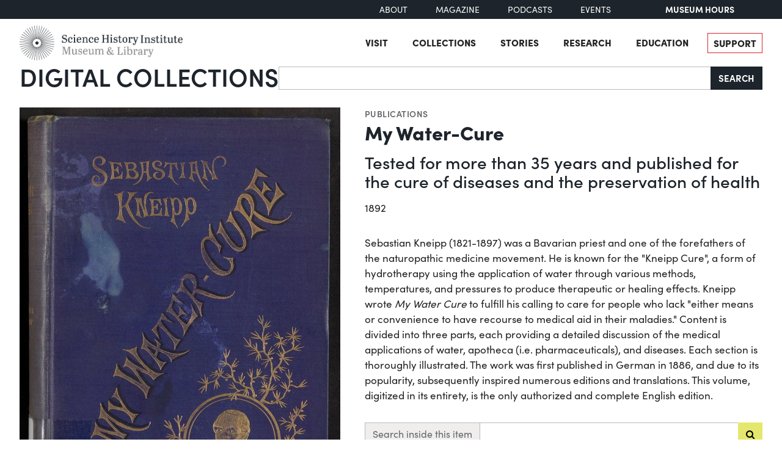

--- FILE ---
content_type: text/html; charset=utf-8
request_url: https://digital.sciencehistory.org/works/rcki24p/viewer/20gpyuv
body_size: 22078
content:
<!DOCTYPE html>


<html lang="en">
  <head>
    <meta charset="utf-8">
    <meta http-equiv="Content-Type" content="text/html; charset=utf-8">
    <meta name="viewport" content="width=device-width, initial-scale=1, shrink-to-fit=no">

    <!-- Internet Explorer use the highest version available -->
    <meta http-equiv="X-UA-Compatible" content="IE=edge">

    <!-- try to improve performance of typekit fonts noted as perf hit
        https://developer.chrome.com/docs/lighthouse/performance/uses-rel-preconnect/ -->
    <link rel="preconnect" href="https://use.typekit.net" crossorigin>
    <link rel="preconnect" href="https://p.typekit.net" crossorigin>

    <!-- and preconnect our derivatives cloudfront if we've got it, thumbnails will
      come from here -->
      <link rel="preconnect" href="https://d3dkjx001zrum8.cloudfront.net" crossorigin>

      <script async src=https://www.googletagmanager.com/gtag/js?id=G-8S7JS8XGK7 ></script>
  <script>
      window.dataLayer = window.dataLayer || [];
      function gtag(){dataLayer.push(arguments);}
      gtag('js', new Date());
      gtag('config', 'G-8S7JS8XGK7');
  </script>


    <title>My Water-Cure - Science History Institute Digital Collections</title>
    <link href="https://digital.sciencehistory.org/catalog/opensearch.xml" title="Science History Institute Digital Collections" type="application/opensearchdescription+xml" rel="search" />

    
    <script src="https://d33oem48upkxwi.cloudfront.net/vite/assets/application-UBJTkuD8.js" crossorigin="anonymous" type="module" defer="defer"></script><link rel="modulepreload" href="https://d33oem48upkxwi.cloudfront.net/vite/assets/jquery-D4rT8hJp.js" as="script" crossorigin="anonymous" defer="defer">
<link rel="modulepreload" href="https://d33oem48upkxwi.cloudfront.net/vite/assets/video.js-0Q6pPgOF.js" as="script" crossorigin="anonymous" defer="defer">
    <link rel="stylesheet" href="https://d33oem48upkxwi.cloudfront.net/vite/assets/application-C9lwZ9b3.css" media="all" />

    
<link rel="stylesheet" href="https://use.typekit.net/dlz1uwu.css">

<link rel="apple-touch-icon" sizes="180x180" href="https://d33oem48upkxwi.cloudfront.net/assets/favicons/apple-touch-icon-f10205ea.png">
<link rel="icon" type="image/png" sizes="32x32" href="https://d33oem48upkxwi.cloudfront.net/assets/favicons/favicon-32x32-8015dc32.png">
<link rel="icon" type="image/png" sizes="16x16" href="https://d33oem48upkxwi.cloudfront.net/assets/favicons/favicon-16x16-1b309a6e.png">
<link rel="manifest" href="https://d33oem48upkxwi.cloudfront.net/assets/favicons/manifest-7d61b31c.json">
<link rel="mask-icon" href="https://d33oem48upkxwi.cloudfront.net/assets/favicons/safari-pinned-tab-4d96f29c.svg" color="#4bb0c7">
<link rel="shortcut icon" href="https://d33oem48upkxwi.cloudfront.net/assets/favicons/favicon-1841f056.ico">
<meta name="msapplication-config" content="https://d33oem48upkxwi.cloudfront.net/assets/favicons/browserconfig-79da0392.xml">


    <meta name="csrf-param" content="authenticity_token" />
<meta name="csrf-token" content="tFs3H2RjmxvS3Z9uqfgvcmK3ndh_rjwKeW8vOb8fgBVjr66KT4ZPNcrXSAbwmNE-dJIhm66QLJMfec-oLQ2OAQ" />
      

<meta property="og:type" content="article"/>
<meta property="og:rich_attachment" content="true" />
<meta property="og:site_name" content="Science History Institute Digital Collections"/>

<meta property="article:publisher" content="https://www.facebook.com/SciHistoryOrg" />
<meta property="article:author" content="https://www.facebook.com/SciHistoryOrg" />

<meta property="og:title" content="My Water-Cure"/>
<meta name="description" property="og:description" content="Sebastian Kneipp (1821-1897) was a Bavarian priest and one of the forefathers of the naturopathic medicine movement. He is known for the &quot;Kneipp Cure&quot;, a form of hydrotherapy using the application of water through various methods, temperatures, and pressures to produce therapeutic or healing effects. Kneipp wrote My Water Cure to fulfill his calling to care for people who lack &quot;either means or..."/>
<meta property="og:image" content="https://d3dkjx001zrum8.cloudfront.net/b1f51546-2518-4beb-ad09-bfcb74f6c152/download_medium/5f1682199b323a29af29a4214dff414c.jpeg"/>
<meta property="og:image:type" content="image/jpeg" />

  <meta property="og:image:width" content="1200" />
  <meta property="og:image:height" content="1689" />

<meta property="og:url" content="https://digital.sciencehistory.org/works/rcki24p"/>



<meta name="twitter:card" content="summary_large_image">
<meta name="twitter:site" content="@scihistoryorg"/>

<meta name="twitter:label1" content="Rights Statement"/>
<meta name="twitter:data1" content="http://creativecommons.org/publicdomain/mark/1.0/"/>

<link rel="alternate" type="application/xml" title="OAI-DC metadata in XML" href="https://digital.sciencehistory.org/works/rcki24p.xml" />
<link rel="alternate" type="application/json" title="local non-standard metadata in JSON" href="https://digital.sciencehistory.org/works/rcki24p.json" />




    <!--
      If using a TypeScript entrypoint file:
        vite_typescript_tag 'application'

      If using a .jsx or .tsx entrypoint, add the extension:
        vite_javascript_tag 'application.jsx'

      Visit the guide for more information: https://vite-ruby.netlify.app/guide/rails
    -->
  </head>

  <body class="blacklight-works blacklight-works-show scihist-main-layout ">


    <header id="shi-masthead-from-main-website" class="masthead">

    <div class="shi-top-bar noprint">
        <div class="shi-top-bar__container">

            <div class="shi-top-bar-nav">
                <a class="shi-top-bar-nav__item shi-hover" href="https://sciencehistory.org/about" target="_self">
                    About
                </a>
                <a class="shi-top-bar-nav__item shi-hover" href="https://sciencehistory.org/stories/magazine"  target="_self">
                    Magazine
                </a>
                <a class="shi-top-bar-nav__item shi-hover" href="https://sciencehistory.org/stories#podcasts" target="_self">
                    Podcasts
                </a>
                <a class="shi-top-bar-nav__item shi-hover" href="https://sciencehistory.org/visit/events" target="_self">
                    Events
                </a>
            </div>

            <div class="shi-top-bar__hours">
                  <span class="shi-top-bar__bold"><a href="https://sciencehistory.org/visit/hours-admission" style="text-decoration: none">Museum Hours</a></span>
            </div>
        </div>
    </div>


    <div class="header noprint js-header">
        <div class="wrapper header__wrapper">
            <div class="header__inner">
                <div class="header__logo">
                    <a class="custom-logo-link img-middle shi-hover" href="https://sciencehistory.org" rel="home">
                        <img width="575" height="122" class="img-autosize custom-logo" alt="Science History Institute: Museum &amp; Library" decoding="async" loading="lazy" srcset="https://d33oem48upkxwi.cloudfront.net/assets/from_main_website/shi-logo-e8eea7f0.png 575w, https://d33oem48upkxwi.cloudfront.net/assets/from_main_website/shi-logo-300x64-8f554f6a.png 300w" sizes="(max-width: 575px) 100vw, 575px" src="https://d33oem48upkxwi.cloudfront.net/assets/from_main_website/shi-logo-e8eea7f0.png" />
                    </a>
                </div>


                <div class="header__right-side">
                    <div class="header__menu-container">
                        <button class="header__nav-sandwich js-header-sandwich-btn" aria-expanded="false" aria-label="Menu"><span>X</span></button>
                        <nav class="header__nav flex fwrap" aria-label="Site Top Navigation">
                            <button class="header__nav-close js-shi-nav-close" aria-label="Close menu">
                                <svg width="19" height="18" viewBox="0 0 19 18" fill="none" xmlns="http://www.w3.org/2000/svg">
                                    <path d="M1 1L18.0022 17.1909M18.0022 1L1 17.1909" stroke="black" stroke-width="2"></path>
                                </svg>
                            </button>

                            <ul id="menu-header" class="flex fwrap">
                                <li id="menu-item-19029" class="menu-item menu-item-type-post_type menu-item-object-page menu-item-has-children menu-item-19029">
                                      <a href="https://sciencehistory.org/visit">Visit</a>
                                </li>

                                <li id="menu-item-19260" class="menu-item menu-item-type-post_type menu-item-object-page menu-item-has-children menu-item-19260">
                                    <a href="https://sciencehistory.org/collections">Collections</a>
                                </li>

                                <li id="menu-item-19032" class="menu-item menu-item-type-post_type menu-item-object-page menu-item-has-children menu-item-19032">
                                    <a href="https://sciencehistory.org/stories">Stories</a>
                                </li>

                                <li id="menu-item-19261" class="menu-item menu-item-type-post_type menu-item-object-page menu-item-has-children menu-item-19261">
                                    <a href="https://sciencehistory.org/research">Research</a>
                                </li>

                                <li id="menu-item-19044" class="menu-item menu-item-type-post_type menu-item-object-page menu-item-has-children menu-item-19044">
                                    <a href="https://sciencehistory.org/education">Education</a>
                                </li>

                                <li id="menu-item-19061" class="menu-item menu-item-type-post_type menu-item-object-page shi-item-bordered menu-item-19061">
                                    <a href="https://sciencehistory.org/support">Support</a>
                                </li>
                            </ul>
                        </nav>
                    </div>

                    <!-- <div class="shi-search-menu header__search-container js-shi-search-menu">
                    srch
                        </div> -->
                </div>
            </div>
        </div>
    </div>


        <div class="dig-col-product-masthead shi-full-width-inner">
            <h1 class="masthead-title small-masthead-only">
                <a href="https://digital.sciencehistory.org/">Digital Collections</a>
            </h1>

            
<form class="search-form" role="search" action="https://digital.sciencehistory.org/catalog" accept-charset="UTF-8" method="get">
  <div class="input-group nav-search-text">
    <input type="text" name="q" id="q" value="" class="q form-control" autocomplete="off" aria-label="Search" />

    <label class="visually-hidden" for="q">Search</label>

    <button type="submit" class="btn btn-brand-dark" title="Search" id="search-submit-header">
      Search
    </button>
  </div>

  <div class="search-options">
    <div role="group" aria-labelledby="limit-dates-heading" class="limit-dates form-group">
      <div class="limit-dates-heading" id="limit-dates-heading">
        Limit Dates
      </div>
      <div class="limit-dates-body">
        <label class="visually-hidden" for="search-option-date-from">From start year</label>
        <input type="text" inputmode="numeric" name="range[year_facet_isim][begin]" class="form-control search-option-year" autocomplete="off" placeholder="from" id="search-option-date-from" pattern="[0-9]{3,4}" title="start year (yyyy)" aria-label="From start year">
        <span class="text">&nbsp;&ndash;&nbsp;</span>
        <label class="visually-hidden" for="search-option-date-to">To end year</label>
        <input type="text" inputmode="numeric" name="range[year_facet_isim][end]" class="form-control search-option-year"  autocomplete="off" placeholder="to" id="search-option-date-to" pattern="[0-9]{3,4}" title="end year (yyyy)" aria-label="To end year">
      </div>
    </div>

    <div class="form-group checkbox">
      <label for="filter_copyright_free"><input type="checkbox" name="f[rights_facet][]" id="filter_copyright_free" value="Copyright Free" /> Copyright Free Only </label>
    </div>
  </div>
</form>
        </div>
</header>



    <main id="mainContainer" class="container-fluid">
      
      
        <div class="row">
            <section class="col-md-12">
              

<div class="show-page-layout work-show" data-lazy-load-image-container itemscope itemtype="http://schema.org/CreativeWork" class="row">

  <div class="show-title">
    <header>
    <div class="show-genre">
      <a href="/catalog?f%5Bgenre_facet%5D%5B%5D=Publications">Publications</a>
    </div>

  <h1 itemprop="name">
    My Water-Cure
    
  </h1>


    <ul class="additional-titles list-unstyled">
        <li><h2>Tested for more than 35 years and published for the cure of diseases and the preservation of health</h2></li>
    </ul>


    <div class="show-date">
        <ul>
            <li>
              <span itemprop="dateCreated">
                1892
              </span>
            </li>
        </ul>
    </div>
</header>


  </div>

  <div class="show-hero">
    <div class="member-image-presentation"><a class="thumb" href="/works/rcki24p/viewer/6v92df8" data-trigger="scihist_image_viewer" data-member-id="6v92df8" data-analytics-category="Work" data-analytics-action="view" data-analytics-label="rcki24p" tabindex="-1" aria-hidden="true"><img alt="" src="https://d3dkjx001zrum8.cloudfront.net/b1f51546-2518-4beb-ad09-bfcb74f6c152/thumb_large/57eb4ff00cc3ca44ec558f1fb41c3e94.jpeg" srcset="https://d3dkjx001zrum8.cloudfront.net/b1f51546-2518-4beb-ad09-bfcb74f6c152/thumb_large/57eb4ff00cc3ca44ec558f1fb41c3e94.jpeg 1x, https://d3dkjx001zrum8.cloudfront.net/b1f51546-2518-4beb-ad09-bfcb74f6c152/thumb_large_2X/d5a2b7a0c5de6fa55d2dfbf440a8c0f0.jpeg 2x" fetchpriority="high" style="aspect-ratio: 525 / 739" /></a><div class="action-item-bar"><div class="action-item viewer-navbar-btn btn-group downloads dropup"><button id="dropdownMenu_downloads_6v92df8_2947488" data-bs-toggle="dropdown" aria-haspopup="true" aria-expanded="false" data-boundary="viewport" type="button" class="btn btn-brand-main dropdown-toggle">Download</button><div class="dropdown-menu download-menu" aria-labelledby="dropdownMenu_downloads_6v92df8_2947488"><h3 class="dropdown-header">Rights</h3><a target="_blank" class="rights-statement dropdown-item" href="http://creativecommons.org/publicdomain/mark/1.0/"><img class="rights-statement-logo" alt="No Copyright" src="https://d33oem48upkxwi.cloudfront.net/assets/rightsstatements-NoC.Icon-Only.dark-b858a843.svg" /> <span class="rights-statement-label">Public Domain</span></a><div class="dropdown-divider"></div><h3 class="dropdown-header">Download all 437 images</h3><a class="dropdown-item" href="#" data-trigger="on-demand-download" data-derivative-type="pdf_file" data-work-id="rcki24p" data-analytics-category="Work" data-analytics-action="download_pdf" data-analytics-label="rcki24p">PDF</a><a class="dropdown-item" href="#" data-trigger="on-demand-download" data-derivative-type="zip_file" data-work-id="rcki24p" data-analytics-category="Work" data-analytics-action="download_zip" data-analytics-label="rcki24p">ZIP<small>of full-sized JPGs</small></a><div class="dropdown-divider"></div><h3 class="dropdown-header">Download selected image</h3><a class="dropdown-item" href="/downloads/deriv/6v92df8/download_medium" data-analytics-category="Work" data-analytics-action="download_jpg_medium" data-analytics-label="rcki24p">Small JPG<small>1200 x 1689px — 455 KB</small></a><a class="dropdown-item" href="/downloads/deriv/6v92df8/download_full" data-analytics-category="Work" data-analytics-action="download_jpg_full" data-analytics-label="rcki24p">Full-sized JPG<small>2355 x 3314px — 1.5 MB</small></a><a class="dropdown-item" href="/downloads/orig/image/6v92df8" data-analytics-category="Work" data-analytics-action="download_original" data-analytics-label="rcki24p" target="_blank">Original file<small>TIFF — 2355 x 3314px — 22.4 MB</small></a></div></div><div class="action-item view"><a href="/works/rcki24p/viewer/6v92df8" class="btn btn-brand-main" data-trigger="scihist_image_viewer" data-member-id="6v92df8" data-analytics-category="Work" data-analytics-action="view" data-analytics-label="rcki24p">View</a></div></div></div>
    
<div class="rights-and-social">
    <a href="http://creativecommons.org/publicdomain/mark/1.0/" target="_blank" class="rights-statement large rights-statements-org"><img class="rights-statement-logo" alt="No Copyright" src="https://d33oem48upkxwi.cloudfront.net/assets/rightsstatements-NoC.Icon-Only.dark-b858a843.svg" /> <span class="rights-statement-label">Public<br>Domain</span></a>

  <div class="social-media"><a class="social-media-link facebook btn btn-brand-dark" rel="noopener noreferrer" data-analytics-category="Work" data-analytics-action="share_facebook" data-analytics-label="rcki24p" aria-label="Share to Facebook" title="Share to Facebook" href="javascript:window.open(&#39;https://facebook.com/sharer/sharer.php?u=https%3A%2F%2Fdigital.sciencehistory.org%2Fworks%2Frcki24p&#39;)"><i class="fa fa-facebook-f" aria-hidden="true"></i></a><a class="social-media-link pinterest btn btn-brand-dark" target="_blank" rel="noopener noreferrer" data-analytics-category="Work" data-analytics-action="share_pinterest" data-analytics-label="rcki24p" aria-label="Share to Pinterest" title="Share to Pinterest" href="https://pinterest.com/pin/create/button/?description=My+Water-Cure+-+Science+History+Institute+Digital+Collections%3A+Sebastian+Kneipp+%281821-1897%29+was+a+Bavarian+priest+and+one+of+the+forefathers+of+the+naturopathic+medicine+movement.+He+is+known+for+the+%22Kneipp+Cure%22%2C+a+form+of+hydrotherapy+using+the+application+of+water+through+various+methods%2C+temperatures%2C+and+pressures+to+produce+therapeutic+or+healing+effects.+Kneipp+wrote+My+Water+Cure+to+fulfill+his+calling+to+care+for+people+who+lack+%22either+means+or...&amp;media=https%3A%2F%2Fd3dkjx001zrum8.cloudfront.net%2Fb1f51546-2518-4beb-ad09-bfcb74f6c152%2Fdownload_medium%2F5f1682199b323a29af29a4214dff414c.jpeg&amp;url=https%3A%2F%2Fdigital.sciencehistory.org%2Fworks%2Frcki24p"><i class="fa fa-pinterest-p" aria-hidden="true"></i></a><a class="social-media-link google_classroom btn btn-brand-dark" target="_blank" rel="noopener noreferrer" data-analytics-category="Work" data-analytics-action="share_google_classroom" data-analytics-label="rcki24p" aria-label="Share to Google Classroom" title="Share to Google Classroom" href="https://classroom.google.com/u/0/share?title=My+Water-Cure&amp;url=https%3A%2F%2Fdigital.sciencehistory.org%2Fworks%2Frcki24p"><svg alt="Share to Google Classroom" class="google-classroom-share-icon"
      viewBox="9 10 30 30"
      xmlns="http://www.w3.org/2000/svg" >
      <path d="M32 25a2.25 2.25 0 1 0 0-4.5 2.25 2.25 0 0 0 0
        4.5zm0 1.5c-2.41 0-5 1.277-5 2.858V31h10v-1.642c0-1.58-2.59-2.858-5-2.858zM16
        25a2.25 2.25 0 1 0 0-4.5 2.25 2.25 0 0 0 0
        4.5zm0 1.5c-2.41 0-5 1.277-5 2.858V31h10v-1.642c0-1.58-2.59-2.858-5-2.858z"
        fill="#aaa" fill-rule="nonzero" mask="url(#b)"></path>
      <path d="M24.003 23A3 3 0 1 0 21 20c0 1.657 1.345 3
      3.003 3zM24 25c-3.375 0-7 1.79-7 4v2h14v-2c0-2.21-3.625-4-7-4z"
      fill="#fff" fill-rule="nonzero" mask="url(#b)"></path>
    </svg></a></div>
</div>


    <div class="on-page-work-downloads">
    <div class="on-page-work-downloads-item">
      <div class="image">
        <a data-trigger="on-demand-download" data-derivative-type="pdf_file" data-work-id="rcki24p" data-analytics-category="Work" data-analytics-action="download_pdf" data-analytics-label="rcki24p" tabindex="-1" aria-label="Download PDF" target="_blank" href="#">
          <svg width="12" height="16" fill="currentColor" class="bi bi-file-earmark-pdf-fill" viewBox="0 0 9 16" xmlns="http://www.w3.org/2000/svg">
  <path d="m 2.023,12.424 c 0.14,-0.082 0.293,-0.162 0.459,-0.238 a 7.878,7.878 0 0 1 -0.45,0.606 c -0.28,0.337 -0.498,0.516 -0.635,0.572 A 0.266,0.266 0 0 1 1.362,13.376 0.282,0.282 0 0 1 1.336,13.332 c -0.056,-0.11 -0.054,-0.216 0.04,-0.36 0.106,-0.165 0.319,-0.354 0.647,-0.548 z m 2.455,-1.647 c -0.119,0.025 -0.237,0.05 -0.356,0.078 a 21.148,21.148 0 0 0 0.5,-1.05 12.045,12.045 0 0 0 0.51,0.858 c -0.217,0.032 -0.436,0.07 -0.654,0.114 z m 2.525,0.939 a 3.881,3.881 0 0 1 -0.435,-0.41 c 0.228,0.005 0.434,0.022 0.612,0.054 0.317,0.057 0.466,0.147 0.518,0.209 a 0.095,0.095 0 0 1 0.026,0.064 0.436,0.436 0 0 1 -0.06,0.2 0.307,0.307 0 0 1 -0.094,0.124 0.107,0.107 0 0 1 -0.069,0.015 C 7.411,11.969 7.243,11.906 7.003,11.716 Z M 4.778,6.97 C 4.738,7.214 4.67,7.494 4.578,7.799 A 4.86,4.86 0 0 1 4.489,7.453 C 4.413,7.1 4.402,6.823 4.443,6.631 4.481,6.454 4.553,6.383 4.639,6.348 A 0.517,0.517 0 0 1 4.784,6.308 C 4.797,6.338 4.812,6.4 4.816,6.506 4.821,6.628 4.809,6.783 4.778,6.971 Z" id="path2" />
  <path fill-rule="evenodd" d="M 0.5,0 H 5.793 A 1,1 0 0 1 6.5,0.293 L 10.207,4 A 1,1 0 0 1 10.5,4.707 V 14 a 2,2 0 0 1 -2,2 h -8 a 2,2 0 0 1 -2,-2 V 2 a 2,2 0 0 1 2,-2 z M 6,1.5 v 2 a 1,1 0 0 0 1,1 H 9 Z M 0.665,13.668 c 0.09,0.18 0.23,0.343 0.438,0.419 0.207,0.075 0.412,0.04 0.58,-0.03 0.318,-0.13 0.635,-0.436 0.926,-0.786 0.333,-0.401 0.683,-0.927 1.021,-1.51 a 11.651,11.651 0 0 1 1.997,-0.406 c 0.3,0.383 0.61,0.713 0.91,0.95 0.28,0.22 0.603,0.403 0.934,0.417 a 0.856,0.856 0 0 0 0.51,-0.138 c 0.155,-0.101 0.27,-0.247 0.354,-0.416 0.09,-0.181 0.145,-0.37 0.138,-0.563 a 0.844,0.844 0 0 0 -0.2,-0.518 c -0.226,-0.27 -0.596,-0.4 -0.96,-0.465 A 5.76,5.76 0 0 0 5.978,10.572 10.954,10.954 0 0 1 4.998,8.886 C 5.248,8.226 5.435,7.602 5.518,7.092 5.554,6.874 5.573,6.666 5.566,6.478 A 1.238,1.238 0 0 0 5.439,5.94 0.7,0.7 0 0 0 4.962,5.575 C 4.76,5.532 4.552,5.575 4.361,5.652 3.984,5.802 3.785,6.122 3.71,6.475 3.637,6.815 3.67,7.211 3.756,7.611 3.844,8.017 3.994,8.459 4.186,8.906 a 19.697,19.697 0 0 1 -1.062,2.227 7.662,7.662 0 0 0 -1.482,0.645 c -0.37,0.22 -0.699,0.48 -0.897,0.787 -0.21,0.326 -0.275,0.714 -0.08,1.103 z" id="path4" />
</svg>

</a>      </div>

      <div class="text">
          <a data-trigger="on-demand-download" data-derivative-type="pdf_file" data-work-id="rcki24p" data-analytics-category="Work" data-analytics-action="download_pdf" data-analytics-label="rcki24p" target="_blank" href="#">
            Searchable PDF
</a>
            <div class="hint">
              <small>may contain errors</small>
            </div>
      </div>

      <div class="action">
        <a data-trigger="on-demand-download" data-derivative-type="pdf_file" data-work-id="rcki24p" data-analytics-category="Work" data-analytics-action="download_pdf" data-analytics-label="rcki24p" class="btn btn-brand-main less-padding" href="#">
          Download PDF
</a>      </div>
    </div>
    <div class="on-page-work-downloads-item">
      <div class="image">
        <a data-trigger="on-demand-download" data-derivative-type="zip_file" data-work-id="rcki24p" data-analytics-category="Work" data-analytics-action="download_zip" data-analytics-label="rcki24p" tabindex="-1" aria-label="Download ZIP" target="_blank" href="#">
          <svg width="12" height="16" fill="currentColor" class="bi bi-file-earmark-zip-fill" viewBox="0 0 12 16" xmlns="http://www.w3.org/2000/svg">
  <path d="M 3.5,9.438 V 8.5 h 1 V 9.438 A 1,1 0 0 0 4.53,9.681 L 4.93,11.279 4,11.899 3.07,11.279 3.47,9.681 A 1,1 0 0 0 3.5,9.438 Z" id="path116" />
  <path d="M 7.293,0 H 2 A 2,2 0 0 0 0,2 v 12 a 2,2 0 0 0 2,2 h 8 a 2,2 0 0 0 2,-2 V 4.707 A 1,1 0 0 0 11.707,4 L 8,0.293 A 1,1 0 0 0 7.293,0 Z M 7.5,3.5 v -2 l 3,3 h -2 a 1,1 0 0 1 -1,-1 z M 3.5,3 V 2 h -1 V 1 H 4 V 2 H 5 V 3 H 4 V 4 H 5 V 5 H 4 V 6 H 5 V 7 H 3.5 V 6 h -1 V 5 h 1 V 4 h -1 V 3 Z m 0,4.5 h 1 a 1,1 0 0 1 1,1 v 0.938 l 0.4,1.599 a 1,1 0 0 1 -0.416,1.074 l -0.93,0.62 a 1,1 0 0 1 -1.109,0 l -0.93,-0.62 A 1,1 0 0 1 2.1,11.037 L 2.5,9.438 V 8.5 a 1,1 0 0 1 1,-1 z" id="path118" />
</svg>

</a>      </div>

      <div class="text">
          <a data-trigger="on-demand-download" data-derivative-type="zip_file" data-work-id="rcki24p" data-analytics-category="Work" data-analytics-action="download_zip" data-analytics-label="rcki24p" target="_blank" href="#">
            ZIP
</a>
            <div class="hint">
              <small>of full-sized JPGs</small>
            </div>
      </div>

      <div class="action">
        <a data-trigger="on-demand-download" data-derivative-type="zip_file" data-work-id="rcki24p" data-analytics-category="Work" data-analytics-action="download_zip" data-analytics-label="rcki24p" class="btn btn-brand-main less-padding" href="#">
          Download ZIP
</a>      </div>
    </div>
</div>

  </div>

  <div class="show-metadata">
      

        <div class="work-description" itemprop="description">
          <p>Sebastian Kneipp (1821-1897) was a Bavarian priest and one of the forefathers of the naturopathic medicine movement. He is known for the "Kneipp Cure", a form of hydrotherapy using the application of water through various methods, temperatures, and pressures to produce therapeutic or healing effects. Kneipp wrote <i>My Water Cure</i> to fulfill his calling to care for people who lack "either means or convenience to have recourse to medical aid in their maladies." Content is divided into three parts, each providing a detailed discussion of the medical applications of water, apotheca (i.e. pharmaceuticals), and diseases. Each section is thoroughly illustrated. The work was first published in German in 1886, and due to its popularity, subsequently inspired numerous editions and translations. This volume, digitized in its entirety, is the only authorized and complete English edition.</p>
        </div>

          <form class="work-page-viewer-search-controls" data-trigger="show-viewer-search">
            <div class="input-group">
              <label for="search-inside-q" class="input-group-text">
                Search inside this item
              </label>

              <input type="search" name="q" id="search-inside-q" value="" class="q form-control" />

              <button type="submit" class="btn btn-brand-main" aria-label="Submit search" title="Search" id="search-submit-header"
                data-analytics-action="search_inside_work"
                data-analytics-category="work"
                data-analytics-label="rcki24p"
              >
                <i class="fa fa-search" aria-hidden="true"></i>
              </button>
            </div>
          </form>


        
<table class="work chf-attributes">
  <thead>
    <tr class="visually-hidden">
      <th scope="col">Property</th>
      <th scope="col">Value</th>
    </tr>
  </thead>


    <tr><th scope="row">Author</th><td><ul><li class="attribute"><a href="/catalog?f%5Bcreator_facet%5D%5B%5D=Kneipp%2C+Sebastian%2C+1821-1897">Kneipp, Sebastian, 1821-1897</a></li></ul></td></tr>
    <tr><th scope="row">Publisher</th><td><ul><li class="attribute"><a href="/catalog?f%5Bcreator_facet%5D%5B%5D=H.+Grevel+%26+Co.">H. Grevel &amp; Co.</a></li></ul></td></tr>
    <tr><th scope="row">Printer</th><td><ul><li class="attribute"><a href="/catalog?f%5Bcreator_facet%5D%5B%5D=Koesel%2C+Joseph">Koesel, Joseph</a></li></ul></td></tr>



    <tr><th scope="row">Place of creation</th><td><ul><li class="attribute"><a href="/catalog?f%5Bplace_facet%5D%5B%5D=Germany--Kempten">Germany--Kempten</a></li></ul></td></tr>
    <tr><th scope="row">Place of publication</th><td><ul><li class="attribute"><a href="/catalog?f%5Bplace_facet%5D%5B%5D=England--London">England--London</a></li></ul></td></tr>

  <tr><th scope="row">Format</th><td><ul><li class="attribute"><a href="/catalog?f%5Bformat_facet%5D%5B%5D=Image">Image</a></li><li class="attribute"><a href="/catalog?f%5Bformat_facet%5D%5B%5D=Text">Text</a></li></ul></td></tr>

  <tr><th scope="row">Genre</th><td><ul><li class="attribute"><a href="/catalog?f%5Bgenre_facet%5D%5B%5D=Publications">Publications</a></li></ul></td></tr>

  
  <tr><th scope="row">Extent</th><td><ul><li class="attribute">395 pages</li><li class="attribute">21 cm H</li></ul></td></tr>
  <tr><th scope="row">Language</th><td><ul><li class="attribute"><a href="/catalog?f%5Blanguage_facet%5D%5B%5D=English">English</a></li></ul></td></tr>


  <tr><th scope="row">Subject</th><td><ul><li class="attribute"><a href="/catalog?f%5Bsubject_facet%5D%5B%5D=Baths">Baths</a></li><li class="attribute"><a href="/catalog?f%5Bsubject_facet%5D%5B%5D=Baths--Health+aspects">Baths--Health aspects</a></li><li class="attribute"><a href="/catalog?f%5Bsubject_facet%5D%5B%5D=Hydrotherapy">Hydrotherapy</a></li><li class="attribute"><a href="/catalog?f%5Bsubject_facet%5D%5B%5D=Medical+rehabilitation">Medical rehabilitation</a></li><li class="attribute"><a href="/catalog?f%5Bsubject_facet%5D%5B%5D=Medicine--Religious+aspects">Medicine--Religious aspects</a></li><li class="attribute"><a href="/catalog?f%5Bsubject_facet%5D%5B%5D=Pharmaceutical+chemistry">Pharmaceutical chemistry</a></li><li class="attribute"><a href="/catalog?f%5Bsubject_facet%5D%5B%5D=Pharmacology">Pharmacology</a></li><li class="attribute"><a href="/catalog?f%5Bsubject_facet%5D%5B%5D=Therapeutics">Therapeutics</a></li><li class="attribute"><a href="/catalog?f%5Bsubject_facet%5D%5B%5D=Water">Water</a></li></ul></td></tr>

    <tr>
      <th scope='row'>Rights</th>
      <td>
        <a target="_blank" href="http://creativecommons.org/publicdomain/mark/1.0/">Public Domain Mark 1.0</a>
      </td>
    </tr>


  

  <tr>
    <th scope='row'>Credit line</th>
    <td>
      <ul>
        <li class="attribute credit_line">Courtesy of Science History Institute</li>
      </ul>
    </td>
  </tr>


  
</table>


<h2 class="attribute-sub-head">Institutional location</h2>

<table class="work chf-attributes">
  <tr><th scope="row">Department</th><td><ul><li class="attribute"><a href="/catalog?f%5Bdepartment_facet%5D%5B%5D=Library">Library</a></li></ul></td></tr>

    <tr>
      <th scope='row'>Collection</th>
      <td>
        <ul>
            <li class="attribute">
              <a href="/collections/tnroyhj">Modern Books and Journals</a>
            </li>
        </ul>
      </td>
    </tr>



  

    <tr>
      <th scope='row'>Physical container</th>
      <td>
        <ul>
          <li class="attribute">
            Shelfmark RM817.K8 .K54 1892
          </li>
        </ul>
      </td>
    </tr>
</table>

  <p class="catalog-links">

        <a href="https://othmerlib.sciencehistory.org/record=b1077748" class="btn btn-brand-main mb-2">View in library catalog</a>
  </p>



  <h2 class="attribute-sub-head">Related Items</h2>

  <ul class="related-items show-sub-head-body list-unstyled">
      <li class="related-work">
        <div class="related-work-thumb">
          <a href="/works/12579t18m">
            <img alt="" src="https://d3dkjx001zrum8.cloudfront.net/c318add3-df24-4d20-be4c-b9802ce5b3ff/thumb_standard/f09f2629d3d9f62ce5ccb8a9843e965b.jpeg" srcset="https://d3dkjx001zrum8.cloudfront.net/c318add3-df24-4d20-be4c-b9802ce5b3ff/thumb_standard/f09f2629d3d9f62ce5ccb8a9843e965b.jpeg 1x, https://d3dkjx001zrum8.cloudfront.net/c318add3-df24-4d20-be4c-b9802ce5b3ff/thumb_standard_2X/ad74a6f1f68af04acf4583da8a3a20e3.jpeg 2x" loading="lazy" decoding="async" style="aspect-ratio: 208 / 298" />
</a>        </div>

        <div class="related-work-text">
          <div class="show-genre"><a href="/catalog?f%5Bgenre_facet%5D%5B%5D=Personal+correspondence">Personal correspondence</a></div>

          <a class="related-work-title-link" href="/works/12579t18m">
            Letter by Franklin Delano Roosevelt concerning the construction of polio rehabilitation facility
</a>
          <div class="related-work-dates">
            1927-Apr-08
          </div>

        </div>
      </li>
      <li class="related-work">
        <div class="related-work-thumb">
          <a href="/works/8910jv51d">
            <img alt="" src="https://d3dkjx001zrum8.cloudfront.net/1779da46-f46c-474b-9f0b-5bb72f5eb789/thumb_standard/6b1238cfc5628753a6c9e005f8bdedbd.jpeg" srcset="https://d3dkjx001zrum8.cloudfront.net/1779da46-f46c-474b-9f0b-5bb72f5eb789/thumb_standard/6b1238cfc5628753a6c9e005f8bdedbd.jpeg 1x, https://d3dkjx001zrum8.cloudfront.net/1779da46-f46c-474b-9f0b-5bb72f5eb789/thumb_standard_2X/f535c030c4354b12d156b22fffd6c5b0.jpeg 2x" loading="lazy" decoding="async" style="aspect-ratio: 208 / 280" />
</a>        </div>

        <div class="related-work-text">
          <div class="show-genre"><a href="/catalog?f%5Bgenre_facet%5D%5B%5D=Publications">Publications</a></div>

          <a class="related-work-title-link" href="/works/8910jv51d">
            Plant-atlas to &quot;My water-cure,&quot; : containing sixty nine pictorial representations of all the medicinal-plants mentioned as well as some others in general use among the people
</a>
          <div class="related-work-dates">
            1893
          </div>

        </div>
      </li>
      <li class="related-work">
        <div class="related-work-thumb">
          <a href="/works/z890rv32p">
            <img alt="Photograph of Claire Schultz" src="https://d3dkjx001zrum8.cloudfront.net/9e7fb584-39ce-4754-b805-b595ffc798ca/thumb_standard/c59be6da62b33349e2909f9f80481f5e.jpeg" srcset="https://d3dkjx001zrum8.cloudfront.net/9e7fb584-39ce-4754-b805-b595ffc798ca/thumb_standard/c59be6da62b33349e2909f9f80481f5e.jpeg 1x, https://d3dkjx001zrum8.cloudfront.net/9e7fb584-39ce-4754-b805-b595ffc798ca/thumb_standard_2X/cbab572eee8a1f0da9bd79fcf2746d40.jpeg 2x" loading="lazy" decoding="async" style="aspect-ratio: 208 / 248" />
</a>        </div>

        <div class="related-work-text">
          <div class="show-genre"><a href="/collections/gt54kn818">Oral histories</a></div>

          <a class="related-work-title-link" href="/works/z890rv32p">
            Oral history interview with Claire K. Schultz
</a>
          <div class="related-work-dates">
            1997-Jul-09
          </div>

        </div>
      </li>
      <li class="related-work">
        <div class="related-work-thumb">
          <a href="/works/kw52j9144">
            <img alt="" src="https://d3dkjx001zrum8.cloudfront.net/de5d367f-278b-45e2-a789-91ed570a2493/thumb_standard/bdbd977d82b89f898968afa171617818.jpeg" srcset="https://d3dkjx001zrum8.cloudfront.net/de5d367f-278b-45e2-a789-91ed570a2493/thumb_standard/bdbd977d82b89f898968afa171617818.jpeg 1x, https://d3dkjx001zrum8.cloudfront.net/de5d367f-278b-45e2-a789-91ed570a2493/thumb_standard_2X/4cd9792442385d0d575fdc4e565e4e09.jpeg 2x" loading="lazy" decoding="async" style="aspect-ratio: 208 / 280" />
</a>        </div>

        <div class="related-work-text">
          <div class="show-genre"><a href="/catalog?f%5Bgenre_facet%5D%5B%5D=Publications">Publications</a></div>

          <a class="related-work-title-link" href="/works/kw52j9144">
            Fragaria vesca L.
</a>
          <div class="related-work-dates">
            1893
          </div>

        </div>
      </li>
  </ul>

        <h2 class="attribute-sub-head">Cite as</h2>
  <div class="show-sub-head-body">
      <p class="citation">
         Kneipp, Sebastian. “My Water-Cure.” London, England: H. Grevel &amp; Co., 1892. RM817.K8 .K54 1892. Science History Institute. Philadelphia. https://digital.sciencehistory.org/works/rcki24p.
      </p>
      <p class="btn-group" role="group">
        <a class="btn btn-sm btn-brand-main export-citation" href="/works/rcki24p.ris">
          <i class="fa fa-address-card"></i>&nbsp;&nbsp;Export citation (RIS)
</a>
        <a class="btn btn-brand-dark btn-sm" tabindex="0" role="button" data-bs-toggle="popover" data-bs-placement="bottom" data-bs-container="body" data-bs-html="true" data-bs-trigger="focus" data-bs-template="<div class=&quot;popover popover-citation-help&quot; role=&quot;tooltip&quot;><div class=&quot;arrow&quot;></div><div class=&quot;popover-body&quot;></div></div>" data-bs-content="The RIS format can be imported into most reference management software, including
            <a target='_blank' href='https://www.zotero.org/'>Zotero</a>,
            <a target='_blank' href='https://www.mendeley.com/reference-management/reference-manager'>Mendeley</a>,
            <a target='_blank' href='http://endnote.com/'>EndNote</a>,
            and <a target='_blank' href='https://www.refworks.com'>Refworks</a>."
            aria-label="About Export Citation (RIS)" ><b>?</b></a>
      </p>
      <p><em>This citation is automatically generated and may contain errors.</em></p>
  </div>





  </div>



  <div style="clear: left"></div>

    <div class="show-member-list-item">
      <div class="member-image-presentation"><a class="thumb" href="/works/rcki24p/viewer/yf47s2t" data-trigger="scihist_image_viewer" data-member-id="yf47s2t" data-analytics-category="Work" data-analytics-action="view" data-analytics-label="rcki24p" aria-label="View Image 2"><img alt="" src="https://d3dkjx001zrum8.cloudfront.net/3ecf8c8e-6e97-4188-89aa-2c8ea259c1b5/thumb_standard/7e5990ba2bfd250fcce6bd44ad3e52b3.jpeg" srcset="https://d3dkjx001zrum8.cloudfront.net/3ecf8c8e-6e97-4188-89aa-2c8ea259c1b5/thumb_standard/7e5990ba2bfd250fcce6bd44ad3e52b3.jpeg 1x, https://d3dkjx001zrum8.cloudfront.net/3ecf8c8e-6e97-4188-89aa-2c8ea259c1b5/thumb_standard_2X/c0f8df63ffced54d559f64ea5aab7cde.jpeg 2x" style="aspect-ratio: 208 / 321" /></a><div class="action-item-bar"><div class="action-item viewer-navbar-btn btn-group downloads dropup"><button id="dropdownMenu_downloads_yf47s2t_2948624" data-bs-toggle="dropdown" aria-haspopup="true" aria-expanded="false" data-boundary="viewport" aria-label="Download Image 2" type="button" class="btn btn-brand-alt dropdown-toggle">Download</button><div class="dropdown-menu download-menu" aria-labelledby="dropdownMenu_downloads_yf47s2t_2948624"><h3 class="dropdown-header">Rights</h3><a target="_blank" class="rights-statement dropdown-item" href="http://creativecommons.org/publicdomain/mark/1.0/"><img class="rights-statement-logo" alt="No Copyright" src="https://d33oem48upkxwi.cloudfront.net/assets/rightsstatements-NoC.Icon-Only.dark-b858a843.svg" /> <span class="rights-statement-label">Public Domain</span></a><div class="dropdown-divider"></div><h3 class="dropdown-header">Download selected image</h3><a class="dropdown-item" href="/downloads/deriv/yf47s2t/download_medium" data-analytics-category="Work" data-analytics-action="download_jpg_medium" data-analytics-label="rcki24p">Small JPG<small>1200 x 1853px — 308 KB</small></a><a class="dropdown-item" href="/downloads/deriv/yf47s2t/download_full" data-analytics-category="Work" data-analytics-action="download_jpg_full" data-analytics-label="rcki24p">Full-sized JPG<small>2110 x 3258px — 896 KB</small></a><a class="dropdown-item" href="/downloads/orig/image/yf47s2t" data-analytics-category="Work" data-analytics-action="download_original" data-analytics-label="rcki24p" target="_blank">Original file<small>TIFF — 2110 x 3258px — 19.7 MB</small></a></div></div></div></div>
    </div>
    <div class="show-member-list-item">
      <div class="member-image-presentation"><a class="thumb" href="/works/rcki24p/viewer/ifsyrzb" data-trigger="scihist_image_viewer" data-member-id="ifsyrzb" data-analytics-category="Work" data-analytics-action="view" data-analytics-label="rcki24p" aria-label="View Image 3"><img alt="" src="https://d3dkjx001zrum8.cloudfront.net/e774cdbd-c84f-4af3-9908-6875bf48f8f1/thumb_standard/77c04b4c38cf1587839761381ab71435.jpeg" srcset="https://d3dkjx001zrum8.cloudfront.net/e774cdbd-c84f-4af3-9908-6875bf48f8f1/thumb_standard/77c04b4c38cf1587839761381ab71435.jpeg 1x, https://d3dkjx001zrum8.cloudfront.net/e774cdbd-c84f-4af3-9908-6875bf48f8f1/thumb_standard_2X/45c80a892a0abda1764be398af4b3817.jpeg 2x" style="aspect-ratio: 208 / 308" /></a><div class="action-item-bar"><div class="action-item viewer-navbar-btn btn-group downloads dropup"><button id="dropdownMenu_downloads_ifsyrzb_2948632" data-bs-toggle="dropdown" aria-haspopup="true" aria-expanded="false" data-boundary="viewport" aria-label="Download Image 3" type="button" class="btn btn-brand-alt dropdown-toggle">Download</button><div class="dropdown-menu download-menu" aria-labelledby="dropdownMenu_downloads_ifsyrzb_2948632"><h3 class="dropdown-header">Rights</h3><a target="_blank" class="rights-statement dropdown-item" href="http://creativecommons.org/publicdomain/mark/1.0/"><img class="rights-statement-logo" alt="No Copyright" src="https://d33oem48upkxwi.cloudfront.net/assets/rightsstatements-NoC.Icon-Only.dark-b858a843.svg" /> <span class="rights-statement-label">Public Domain</span></a><div class="dropdown-divider"></div><h3 class="dropdown-header">Download selected image</h3><a class="dropdown-item" href="/downloads/deriv/ifsyrzb/download_medium" data-analytics-category="Work" data-analytics-action="download_jpg_medium" data-analytics-label="rcki24p">Small JPG<small>1200 x 1774px — 253 KB</small></a><a class="dropdown-item" href="/downloads/deriv/ifsyrzb/download_full" data-analytics-category="Work" data-analytics-action="download_jpg_full" data-analytics-label="rcki24p">Full-sized JPG<small>2194 x 3244px — 824 KB</small></a><a class="dropdown-item" href="/downloads/orig/image/ifsyrzb" data-analytics-category="Work" data-analytics-action="download_original" data-analytics-label="rcki24p" target="_blank">Original file<small>TIFF — 2194 x 3244px — 20.4 MB</small></a></div></div></div></div>
    </div>
    <div class="show-member-list-item">
      <div class="member-image-presentation"><a class="thumb" href="/works/rcki24p/viewer/vcwk9gn" data-trigger="scihist_image_viewer" data-member-id="vcwk9gn" data-analytics-category="Work" data-analytics-action="view" data-analytics-label="rcki24p" aria-label="View Image 4"><img alt="" src="https://d3dkjx001zrum8.cloudfront.net/fb60b2ed-bb66-4722-a030-2b93170dc23d/thumb_standard/bdf5d55fcf2f75ac888e6c2223ace5ca.jpeg" srcset="https://d3dkjx001zrum8.cloudfront.net/fb60b2ed-bb66-4722-a030-2b93170dc23d/thumb_standard/bdf5d55fcf2f75ac888e6c2223ace5ca.jpeg 1x, https://d3dkjx001zrum8.cloudfront.net/fb60b2ed-bb66-4722-a030-2b93170dc23d/thumb_standard_2X/a06a7b3ea168b08b5a604392bcc66365.jpeg 2x" style="aspect-ratio: 208 / 307" /></a><div class="action-item-bar"><div class="action-item viewer-navbar-btn btn-group downloads dropup"><button id="dropdownMenu_downloads_vcwk9gn_2948640" data-bs-toggle="dropdown" aria-haspopup="true" aria-expanded="false" data-boundary="viewport" aria-label="Download Image 4" type="button" class="btn btn-brand-alt dropdown-toggle">Download</button><div class="dropdown-menu download-menu" aria-labelledby="dropdownMenu_downloads_vcwk9gn_2948640"><h3 class="dropdown-header">Rights</h3><a target="_blank" class="rights-statement dropdown-item" href="http://creativecommons.org/publicdomain/mark/1.0/"><img class="rights-statement-logo" alt="No Copyright" src="https://d33oem48upkxwi.cloudfront.net/assets/rightsstatements-NoC.Icon-Only.dark-b858a843.svg" /> <span class="rights-statement-label">Public Domain</span></a><div class="dropdown-divider"></div><h3 class="dropdown-header">Download selected image</h3><a class="dropdown-item" href="/downloads/deriv/vcwk9gn/download_medium" data-analytics-category="Work" data-analytics-action="download_jpg_medium" data-analytics-label="rcki24p">Small JPG<small>1200 x 1772px — 289 KB</small></a><a class="dropdown-item" href="/downloads/deriv/vcwk9gn/download_full" data-analytics-category="Work" data-analytics-action="download_jpg_full" data-analytics-label="rcki24p">Full-sized JPG<small>2201 x 3251px — 858 KB</small></a><a class="dropdown-item" href="/downloads/orig/image/vcwk9gn" data-analytics-category="Work" data-analytics-action="download_original" data-analytics-label="rcki24p" target="_blank">Original file<small>TIFF — 2201 x 3251px — 20.5 MB</small></a></div></div></div></div>
    </div>
    <div class="show-member-list-item">
      <div class="member-image-presentation"><a class="thumb" href="/works/rcki24p/viewer/yhmkogc" data-trigger="scihist_image_viewer" data-member-id="yhmkogc" data-analytics-category="Work" data-analytics-action="view" data-analytics-label="rcki24p" aria-label="View Image 5"><img alt="" src="https://d3dkjx001zrum8.cloudfront.net/13b9bfb8-fa01-403e-ab2c-8b7c73dbb475/thumb_standard/16ded9b461135847e619e81bfe085405.jpeg" srcset="https://d3dkjx001zrum8.cloudfront.net/13b9bfb8-fa01-403e-ab2c-8b7c73dbb475/thumb_standard/16ded9b461135847e619e81bfe085405.jpeg 1x, https://d3dkjx001zrum8.cloudfront.net/13b9bfb8-fa01-403e-ab2c-8b7c73dbb475/thumb_standard_2X/d367ab49330b1de4b119d01d74d54e93.jpeg 2x" style="aspect-ratio: 208 / 304" /></a><div class="action-item-bar"><div class="action-item viewer-navbar-btn btn-group downloads dropup"><button id="dropdownMenu_downloads_yhmkogc_2948648" data-bs-toggle="dropdown" aria-haspopup="true" aria-expanded="false" data-boundary="viewport" aria-label="Download Image 5" type="button" class="btn btn-brand-alt dropdown-toggle">Download</button><div class="dropdown-menu download-menu" aria-labelledby="dropdownMenu_downloads_yhmkogc_2948648"><h3 class="dropdown-header">Rights</h3><a target="_blank" class="rights-statement dropdown-item" href="http://creativecommons.org/publicdomain/mark/1.0/"><img class="rights-statement-logo" alt="No Copyright" src="https://d33oem48upkxwi.cloudfront.net/assets/rightsstatements-NoC.Icon-Only.dark-b858a843.svg" /> <span class="rights-statement-label">Public Domain</span></a><div class="dropdown-divider"></div><h3 class="dropdown-header">Download selected image</h3><a class="dropdown-item" href="/downloads/deriv/yhmkogc/download_medium" data-analytics-category="Work" data-analytics-action="download_jpg_medium" data-analytics-label="rcki24p">Small JPG<small>1200 x 1751px — 231 KB</small></a><a class="dropdown-item" href="/downloads/deriv/yhmkogc/download_full" data-analytics-category="Work" data-analytics-action="download_jpg_full" data-analytics-label="rcki24p">Full-sized JPG<small>2271 x 3314px — 790 KB</small></a><a class="dropdown-item" href="/downloads/orig/image/yhmkogc" data-analytics-category="Work" data-analytics-action="download_original" data-analytics-label="rcki24p" target="_blank">Original file<small>TIFF — 2271 x 3314px — 21.6 MB</small></a></div></div></div></div>
    </div>
    <div class="show-member-list-item">
      <div class="member-image-presentation"><a class="thumb" href="/works/rcki24p/viewer/dga2p0w" data-trigger="scihist_image_viewer" data-member-id="dga2p0w" data-analytics-category="Work" data-analytics-action="view" data-analytics-label="rcki24p" aria-label="View Image 6"><img alt="" src="https://d3dkjx001zrum8.cloudfront.net/323e1bcd-7222-451a-95ba-c972712a8567/thumb_standard/baac450e82aabf89a3b8262205170cf5.jpeg" srcset="https://d3dkjx001zrum8.cloudfront.net/323e1bcd-7222-451a-95ba-c972712a8567/thumb_standard/baac450e82aabf89a3b8262205170cf5.jpeg 1x, https://d3dkjx001zrum8.cloudfront.net/323e1bcd-7222-451a-95ba-c972712a8567/thumb_standard_2X/43bfa2aae9729829fbb4b2d89ba1b3e8.jpeg 2x" style="aspect-ratio: 208 / 307" /></a><div class="action-item-bar"><div class="action-item viewer-navbar-btn btn-group downloads dropup"><button id="dropdownMenu_downloads_dga2p0w_2948656" data-bs-toggle="dropdown" aria-haspopup="true" aria-expanded="false" data-boundary="viewport" aria-label="Download Image 6" type="button" class="btn btn-brand-alt dropdown-toggle">Download</button><div class="dropdown-menu download-menu" aria-labelledby="dropdownMenu_downloads_dga2p0w_2948656"><h3 class="dropdown-header">Rights</h3><a target="_blank" class="rights-statement dropdown-item" href="http://creativecommons.org/publicdomain/mark/1.0/"><img class="rights-statement-logo" alt="No Copyright" src="https://d33oem48upkxwi.cloudfront.net/assets/rightsstatements-NoC.Icon-Only.dark-b858a843.svg" /> <span class="rights-statement-label">Public Domain</span></a><div class="dropdown-divider"></div><h3 class="dropdown-header">Download selected image</h3><a class="dropdown-item" href="/downloads/deriv/dga2p0w/download_medium" data-analytics-category="Work" data-analytics-action="download_jpg_medium" data-analytics-label="rcki24p">Small JPG<small>1200 x 1771px — 405 KB</small></a><a class="dropdown-item" href="/downloads/deriv/dga2p0w/download_full" data-analytics-category="Work" data-analytics-action="download_jpg_full" data-analytics-label="rcki24p">Full-sized JPG<small>2208 x 3258px — 1.1 MB</small></a><a class="dropdown-item" href="/downloads/orig/image/dga2p0w" data-analytics-category="Work" data-analytics-action="download_original" data-analytics-label="rcki24p" target="_blank">Original file<small>TIFF — 2208 x 3258px — 20.6 MB</small></a></div></div></div></div>
    </div>
    <div class="show-member-list-item">
      <div class="member-image-presentation"><a class="thumb" href="/works/rcki24p/viewer/tpmswxn" data-trigger="scihist_image_viewer" data-member-id="tpmswxn" data-analytics-category="Work" data-analytics-action="view" data-analytics-label="rcki24p" aria-label="View Image 7"><img alt="" src="https://d3dkjx001zrum8.cloudfront.net/80b13aa3-50a6-419e-964e-5fb958dd4c17/thumb_standard/93d2c56776cb390e039176fbcb3ebd71.jpeg" srcset="https://d3dkjx001zrum8.cloudfront.net/80b13aa3-50a6-419e-964e-5fb958dd4c17/thumb_standard/93d2c56776cb390e039176fbcb3ebd71.jpeg 1x, https://d3dkjx001zrum8.cloudfront.net/80b13aa3-50a6-419e-964e-5fb958dd4c17/thumb_standard_2X/5082eecadcee184a8af8e95721d0287f.jpeg 2x" style="aspect-ratio: 208 / 275" /></a><div class="action-item-bar"><div class="action-item viewer-navbar-btn btn-group downloads dropup"><button id="dropdownMenu_downloads_tpmswxn_2948664" data-bs-toggle="dropdown" aria-haspopup="true" aria-expanded="false" data-boundary="viewport" aria-label="Download Image 7" type="button" class="btn btn-brand-alt dropdown-toggle">Download</button><div class="dropdown-menu download-menu" aria-labelledby="dropdownMenu_downloads_tpmswxn_2948664"><h3 class="dropdown-header">Rights</h3><a target="_blank" class="rights-statement dropdown-item" href="http://creativecommons.org/publicdomain/mark/1.0/"><img class="rights-statement-logo" alt="No Copyright" src="https://d33oem48upkxwi.cloudfront.net/assets/rightsstatements-NoC.Icon-Only.dark-b858a843.svg" /> <span class="rights-statement-label">Public Domain</span></a><div class="dropdown-divider"></div><h3 class="dropdown-header">Download selected image</h3><a class="dropdown-item" href="/downloads/deriv/tpmswxn/download_medium" data-analytics-category="Work" data-analytics-action="download_jpg_medium" data-analytics-label="rcki24p">Small JPG<small>1200 x 1589px — 370 KB</small></a><a class="dropdown-item" href="/downloads/deriv/tpmswxn/download_full" data-analytics-category="Work" data-analytics-action="download_jpg_full" data-analytics-label="rcki24p">Full-sized JPG<small>2481 x 3286px — 1.2 MB</small></a><a class="dropdown-item" href="/downloads/orig/image/tpmswxn" data-analytics-category="Work" data-analytics-action="download_original" data-analytics-label="rcki24p" target="_blank">Original file<small>TIFF — 2481 x 3286px — 23.4 MB</small></a></div></div></div></div>
    </div>
    <div class="show-member-list-item">
      <div class="member-image-presentation"><a class="thumb" href="/works/rcki24p/viewer/41fov5m" data-trigger="scihist_image_viewer" data-member-id="41fov5m" data-analytics-category="Work" data-analytics-action="view" data-analytics-label="rcki24p" aria-label="View Image 8"><img alt="" src="https://d3dkjx001zrum8.cloudfront.net/b723b0eb-5d21-4d55-b9b8-7cc189571438/thumb_standard/591800c58801d291bd6cff48997bb9fc.jpeg" srcset="https://d3dkjx001zrum8.cloudfront.net/b723b0eb-5d21-4d55-b9b8-7cc189571438/thumb_standard/591800c58801d291bd6cff48997bb9fc.jpeg 1x, https://d3dkjx001zrum8.cloudfront.net/b723b0eb-5d21-4d55-b9b8-7cc189571438/thumb_standard_2X/4b6d3d5f65ecca9589299594bc2708b1.jpeg 2x" loading="lazy" decoding="async" style="aspect-ratio: 208 / 309" /></a><div class="action-item-bar"><div class="action-item viewer-navbar-btn btn-group downloads dropup"><button id="dropdownMenu_downloads_41fov5m_2948672" data-bs-toggle="dropdown" aria-haspopup="true" aria-expanded="false" data-boundary="viewport" aria-label="Download Image 8" type="button" class="btn btn-brand-alt dropdown-toggle">Download</button><div class="dropdown-menu download-menu" aria-labelledby="dropdownMenu_downloads_41fov5m_2948672"><h3 class="dropdown-header">Rights</h3><a target="_blank" class="rights-statement dropdown-item" href="http://creativecommons.org/publicdomain/mark/1.0/"><img class="rights-statement-logo" alt="No Copyright" src="https://d33oem48upkxwi.cloudfront.net/assets/rightsstatements-NoC.Icon-Only.dark-b858a843.svg" /> <span class="rights-statement-label">Public Domain</span></a><div class="dropdown-divider"></div><h3 class="dropdown-header">Download selected image</h3><a class="dropdown-item" href="/downloads/deriv/41fov5m/download_medium" data-analytics-category="Work" data-analytics-action="download_jpg_medium" data-analytics-label="rcki24p">Small JPG<small>1200 x 1782px — 401 KB</small></a><a class="dropdown-item" href="/downloads/deriv/41fov5m/download_full" data-analytics-category="Work" data-analytics-action="download_jpg_full" data-analytics-label="rcki24p">Full-sized JPG<small>2194 x 3258px — 1.0 MB</small></a><a class="dropdown-item" href="/downloads/orig/image/41fov5m" data-analytics-category="Work" data-analytics-action="download_original" data-analytics-label="rcki24p" target="_blank">Original file<small>TIFF — 2194 x 3258px — 20.5 MB</small></a></div></div></div></div>
    </div>
    <div class="show-member-list-item">
      <div class="member-image-presentation"><a class="thumb" href="/works/rcki24p/viewer/76nzka1" data-trigger="scihist_image_viewer" data-member-id="76nzka1" data-analytics-category="Work" data-analytics-action="view" data-analytics-label="rcki24p" aria-label="View Image 9"><img alt="" src="https://d3dkjx001zrum8.cloudfront.net/4d489ffe-94ee-40c2-9bd4-f772c8dc9735/thumb_standard/4d2648cf714f2752c6ccaf6f9bd9e844.jpeg" srcset="https://d3dkjx001zrum8.cloudfront.net/4d489ffe-94ee-40c2-9bd4-f772c8dc9735/thumb_standard/4d2648cf714f2752c6ccaf6f9bd9e844.jpeg 1x, https://d3dkjx001zrum8.cloudfront.net/4d489ffe-94ee-40c2-9bd4-f772c8dc9735/thumb_standard_2X/3a9ad36070d463870c44d3e1ddedda0c.jpeg 2x" loading="lazy" decoding="async" style="aspect-ratio: 208 / 271" /></a><div class="action-item-bar"><div class="action-item viewer-navbar-btn btn-group downloads dropup"><button id="dropdownMenu_downloads_76nzka1_2948680" data-bs-toggle="dropdown" aria-haspopup="true" aria-expanded="false" data-boundary="viewport" aria-label="Download Image 9" type="button" class="btn btn-brand-alt dropdown-toggle">Download</button><div class="dropdown-menu download-menu" aria-labelledby="dropdownMenu_downloads_76nzka1_2948680"><h3 class="dropdown-header">Rights</h3><a target="_blank" class="rights-statement dropdown-item" href="http://creativecommons.org/publicdomain/mark/1.0/"><img class="rights-statement-logo" alt="No Copyright" src="https://d33oem48upkxwi.cloudfront.net/assets/rightsstatements-NoC.Icon-Only.dark-b858a843.svg" /> <span class="rights-statement-label">Public Domain</span></a><div class="dropdown-divider"></div><h3 class="dropdown-header">Download selected image</h3><a class="dropdown-item" href="/downloads/deriv/76nzka1/download_medium" data-analytics-category="Work" data-analytics-action="download_jpg_medium" data-analytics-label="rcki24p">Small JPG<small>1200 x 1565px — 354 KB</small></a><a class="dropdown-item" href="/downloads/deriv/76nzka1/download_full" data-analytics-category="Work" data-analytics-action="download_jpg_full" data-analytics-label="rcki24p">Full-sized JPG<small>2488 x 3244px — 1.2 MB</small></a><a class="dropdown-item" href="/downloads/orig/image/76nzka1" data-analytics-category="Work" data-analytics-action="download_original" data-analytics-label="rcki24p" target="_blank">Original file<small>TIFF — 2488 x 3244px — 23.2 MB</small></a></div></div></div></div>
    </div>
    <div class="show-member-list-item">
      <div class="member-image-presentation"><a class="thumb" href="/works/rcki24p/viewer/2iybmfs" data-trigger="scihist_image_viewer" data-member-id="2iybmfs" data-analytics-category="Work" data-analytics-action="view" data-analytics-label="rcki24p" aria-label="View Image 10"><img alt="" src="https://d3dkjx001zrum8.cloudfront.net/cdf62bc5-1133-4c10-bd64-5053824d3132/thumb_standard/5754ff2926b4de48910d9c7720103441.jpeg" srcset="https://d3dkjx001zrum8.cloudfront.net/cdf62bc5-1133-4c10-bd64-5053824d3132/thumb_standard/5754ff2926b4de48910d9c7720103441.jpeg 1x, https://d3dkjx001zrum8.cloudfront.net/cdf62bc5-1133-4c10-bd64-5053824d3132/thumb_standard_2X/ddd9d103779a9fc7c6b7fa5c79979246.jpeg 2x" loading="lazy" decoding="async" style="aspect-ratio: 208 / 303" /></a><div class="action-item-bar"><div class="action-item viewer-navbar-btn btn-group downloads dropup"><button id="dropdownMenu_downloads_2iybmfs_2948688" data-bs-toggle="dropdown" aria-haspopup="true" aria-expanded="false" data-boundary="viewport" aria-label="Download Image 10" type="button" class="btn btn-brand-alt dropdown-toggle">Download</button><div class="dropdown-menu download-menu" aria-labelledby="dropdownMenu_downloads_2iybmfs_2948688"><h3 class="dropdown-header">Rights</h3><a target="_blank" class="rights-statement dropdown-item" href="http://creativecommons.org/publicdomain/mark/1.0/"><img class="rights-statement-logo" alt="No Copyright" src="https://d33oem48upkxwi.cloudfront.net/assets/rightsstatements-NoC.Icon-Only.dark-b858a843.svg" /> <span class="rights-statement-label">Public Domain</span></a><div class="dropdown-divider"></div><h3 class="dropdown-header">Download selected image</h3><a class="dropdown-item" href="/downloads/deriv/2iybmfs/download_medium" data-analytics-category="Work" data-analytics-action="download_jpg_medium" data-analytics-label="rcki24p">Small JPG<small>1200 x 1751px — 377 KB</small></a><a class="dropdown-item" href="/downloads/deriv/2iybmfs/download_full" data-analytics-category="Work" data-analytics-action="download_jpg_full" data-analytics-label="rcki24p">Full-sized JPG<small>2243 x 3272px — 1.0 MB</small></a><a class="dropdown-item" href="/downloads/orig/image/2iybmfs" data-analytics-category="Work" data-analytics-action="download_original" data-analytics-label="rcki24p" target="_blank">Original file<small>TIFF — 2243 x 3272px — 21.1 MB</small></a></div></div></div></div>
    </div>
    <div class="show-member-list-item">
      <div class="member-image-presentation"><a class="thumb" href="/works/rcki24p/viewer/xt843bz" data-trigger="scihist_image_viewer" data-member-id="xt843bz" data-analytics-category="Work" data-analytics-action="view" data-analytics-label="rcki24p" aria-label="View Image 11"><img alt="" src="https://d3dkjx001zrum8.cloudfront.net/a9837590-acdf-428d-acba-865107f4600f/thumb_standard/90539d01bf1831ce28787b7d24e44e94.jpeg" srcset="https://d3dkjx001zrum8.cloudfront.net/a9837590-acdf-428d-acba-865107f4600f/thumb_standard/90539d01bf1831ce28787b7d24e44e94.jpeg 1x, https://d3dkjx001zrum8.cloudfront.net/a9837590-acdf-428d-acba-865107f4600f/thumb_standard_2X/201cc656fb67d40d9cc4c00db9fb2387.jpeg 2x" loading="lazy" decoding="async" style="aspect-ratio: 208 / 302" /></a><div class="action-item-bar"><div class="action-item viewer-navbar-btn btn-group downloads dropup"><button id="dropdownMenu_downloads_xt843bz_2948696" data-bs-toggle="dropdown" aria-haspopup="true" aria-expanded="false" data-boundary="viewport" aria-label="Download Image 11" type="button" class="btn btn-brand-alt dropdown-toggle">Download</button><div class="dropdown-menu download-menu" aria-labelledby="dropdownMenu_downloads_xt843bz_2948696"><h3 class="dropdown-header">Rights</h3><a target="_blank" class="rights-statement dropdown-item" href="http://creativecommons.org/publicdomain/mark/1.0/"><img class="rights-statement-logo" alt="No Copyright" src="https://d33oem48upkxwi.cloudfront.net/assets/rightsstatements-NoC.Icon-Only.dark-b858a843.svg" /> <span class="rights-statement-label">Public Domain</span></a><div class="dropdown-divider"></div><h3 class="dropdown-header">Download selected image</h3><a class="dropdown-item" href="/downloads/deriv/xt843bz/download_medium" data-analytics-category="Work" data-analytics-action="download_jpg_medium" data-analytics-label="rcki24p">Small JPG<small>1200 x 1744px — 389 KB</small></a><a class="dropdown-item" href="/downloads/deriv/xt843bz/download_full" data-analytics-category="Work" data-analytics-action="download_jpg_full" data-analytics-label="rcki24p">Full-sized JPG<small>2271 x 3300px — 1.1 MB</small></a><a class="dropdown-item" href="/downloads/orig/image/xt843bz" data-analytics-category="Work" data-analytics-action="download_original" data-analytics-label="rcki24p" target="_blank">Original file<small>TIFF — 2271 x 3300px — 21.5 MB</small></a></div></div></div></div>
    </div>
    <div class="show-member-list-item">
      <div class="member-image-presentation"><a class="thumb" href="/works/rcki24p/viewer/rag7tfu" data-trigger="scihist_image_viewer" data-member-id="rag7tfu" data-analytics-category="Work" data-analytics-action="view" data-analytics-label="rcki24p" aria-label="View Image 12"><img alt="" src="https://d3dkjx001zrum8.cloudfront.net/f20250b4-1f10-4608-bd4c-67605a0311c6/thumb_standard/33ea65a634d25ca4a907b13b125e1b5f.jpeg" srcset="https://d3dkjx001zrum8.cloudfront.net/f20250b4-1f10-4608-bd4c-67605a0311c6/thumb_standard/33ea65a634d25ca4a907b13b125e1b5f.jpeg 1x, https://d3dkjx001zrum8.cloudfront.net/f20250b4-1f10-4608-bd4c-67605a0311c6/thumb_standard_2X/e40b6ca306e32482fccfa5e73af24683.jpeg 2x" loading="lazy" decoding="async" style="aspect-ratio: 208 / 326" /></a><div class="action-item-bar"><div class="action-item viewer-navbar-btn btn-group downloads dropup"><button id="dropdownMenu_downloads_rag7tfu_2948704" data-bs-toggle="dropdown" aria-haspopup="true" aria-expanded="false" data-boundary="viewport" aria-label="Download Image 12" type="button" class="btn btn-brand-alt dropdown-toggle">Download</button><div class="dropdown-menu download-menu" aria-labelledby="dropdownMenu_downloads_rag7tfu_2948704"><h3 class="dropdown-header">Rights</h3><a target="_blank" class="rights-statement dropdown-item" href="http://creativecommons.org/publicdomain/mark/1.0/"><img class="rights-statement-logo" alt="No Copyright" src="https://d33oem48upkxwi.cloudfront.net/assets/rightsstatements-NoC.Icon-Only.dark-b858a843.svg" /> <span class="rights-statement-label">Public Domain</span></a><div class="dropdown-divider"></div><h3 class="dropdown-header">Download selected image</h3><a class="dropdown-item" href="/downloads/deriv/rag7tfu/download_medium" data-analytics-category="Work" data-analytics-action="download_jpg_medium" data-analytics-label="rcki24p">Small JPG<small>1200 x 1881px — 412 KB</small></a><a class="dropdown-item" href="/downloads/deriv/rag7tfu/download_full" data-analytics-category="Work" data-analytics-action="download_jpg_full" data-analytics-label="rcki24p">Full-sized JPG<small>2110 x 3307px — 1.0 MB</small></a><a class="dropdown-item" href="/downloads/orig/image/rag7tfu" data-analytics-category="Work" data-analytics-action="download_original" data-analytics-label="rcki24p" target="_blank">Original file<small>TIFF — 2110 x 3307px — 20.0 MB</small></a></div></div></div></div>
    </div>
    <div class="show-member-list-item">
      <div class="member-image-presentation"><a class="thumb" href="/works/rcki24p/viewer/es1j8q7" data-trigger="scihist_image_viewer" data-member-id="es1j8q7" data-analytics-category="Work" data-analytics-action="view" data-analytics-label="rcki24p" aria-label="View Image 13"><img alt="" src="https://d3dkjx001zrum8.cloudfront.net/7e7008f6-6c6c-4e28-843d-b057e1619651/thumb_standard/045e0e2086ccdaf5f91fa56135ef9948.jpeg" srcset="https://d3dkjx001zrum8.cloudfront.net/7e7008f6-6c6c-4e28-843d-b057e1619651/thumb_standard/045e0e2086ccdaf5f91fa56135ef9948.jpeg 1x, https://d3dkjx001zrum8.cloudfront.net/7e7008f6-6c6c-4e28-843d-b057e1619651/thumb_standard_2X/b4fd726985841c486166da84108e4772.jpeg 2x" loading="lazy" decoding="async" style="aspect-ratio: 208 / 304" /></a><div class="action-item-bar"><div class="action-item viewer-navbar-btn btn-group downloads dropup"><button id="dropdownMenu_downloads_es1j8q7_2948712" data-bs-toggle="dropdown" aria-haspopup="true" aria-expanded="false" data-boundary="viewport" aria-label="Download Image 13" type="button" class="btn btn-brand-alt dropdown-toggle">Download</button><div class="dropdown-menu download-menu" aria-labelledby="dropdownMenu_downloads_es1j8q7_2948712"><h3 class="dropdown-header">Rights</h3><a target="_blank" class="rights-statement dropdown-item" href="http://creativecommons.org/publicdomain/mark/1.0/"><img class="rights-statement-logo" alt="No Copyright" src="https://d33oem48upkxwi.cloudfront.net/assets/rightsstatements-NoC.Icon-Only.dark-b858a843.svg" /> <span class="rights-statement-label">Public Domain</span></a><div class="dropdown-divider"></div><h3 class="dropdown-header">Download selected image</h3><a class="dropdown-item" href="/downloads/deriv/es1j8q7/download_medium" data-analytics-category="Work" data-analytics-action="download_jpg_medium" data-analytics-label="rcki24p">Small JPG<small>1200 x 1751px — 416 KB</small></a><a class="dropdown-item" href="/downloads/deriv/es1j8q7/download_full" data-analytics-category="Work" data-analytics-action="download_jpg_full" data-analytics-label="rcki24p">Full-sized JPG<small>2271 x 3314px — 1.2 MB</small></a><a class="dropdown-item" href="/downloads/orig/image/es1j8q7" data-analytics-category="Work" data-analytics-action="download_original" data-analytics-label="rcki24p" target="_blank">Original file<small>TIFF — 2271 x 3314px — 21.6 MB</small></a></div></div></div></div>
    </div>
    <div class="show-member-list-item">
      <div class="member-image-presentation"><a class="thumb" href="/works/rcki24p/viewer/cirum1k" data-trigger="scihist_image_viewer" data-member-id="cirum1k" data-analytics-category="Work" data-analytics-action="view" data-analytics-label="rcki24p" aria-label="View Image 14"><img alt="" src="https://d3dkjx001zrum8.cloudfront.net/a8e187c5-4278-4cb2-a469-275b9404107d/thumb_standard/8a95e47925e4f1ab732ad195a2a54c85.jpeg" srcset="https://d3dkjx001zrum8.cloudfront.net/a8e187c5-4278-4cb2-a469-275b9404107d/thumb_standard/8a95e47925e4f1ab732ad195a2a54c85.jpeg 1x, https://d3dkjx001zrum8.cloudfront.net/a8e187c5-4278-4cb2-a469-275b9404107d/thumb_standard_2X/2089a4af1fa941ee4752bb8ab4059ddc.jpeg 2x" loading="lazy" decoding="async" style="aspect-ratio: 208 / 324" /></a><div class="action-item-bar"><div class="action-item viewer-navbar-btn btn-group downloads dropup"><button id="dropdownMenu_downloads_cirum1k_2948720" data-bs-toggle="dropdown" aria-haspopup="true" aria-expanded="false" data-boundary="viewport" aria-label="Download Image 14" type="button" class="btn btn-brand-alt dropdown-toggle">Download</button><div class="dropdown-menu download-menu" aria-labelledby="dropdownMenu_downloads_cirum1k_2948720"><h3 class="dropdown-header">Rights</h3><a target="_blank" class="rights-statement dropdown-item" href="http://creativecommons.org/publicdomain/mark/1.0/"><img class="rights-statement-logo" alt="No Copyright" src="https://d33oem48upkxwi.cloudfront.net/assets/rightsstatements-NoC.Icon-Only.dark-b858a843.svg" /> <span class="rights-statement-label">Public Domain</span></a><div class="dropdown-divider"></div><h3 class="dropdown-header">Download selected image</h3><a class="dropdown-item" href="/downloads/deriv/cirum1k/download_medium" data-analytics-category="Work" data-analytics-action="download_jpg_medium" data-analytics-label="rcki24p">Small JPG<small>1200 x 1867px — 379 KB</small></a><a class="dropdown-item" href="/downloads/deriv/cirum1k/download_full" data-analytics-category="Work" data-analytics-action="download_jpg_full" data-analytics-label="rcki24p">Full-sized JPG<small>2103 x 3272px — 946 KB</small></a><a class="dropdown-item" href="/downloads/orig/image/cirum1k" data-analytics-category="Work" data-analytics-action="download_original" data-analytics-label="rcki24p" target="_blank">Original file<small>TIFF — 2103 x 3272px — 19.7 MB</small></a></div></div></div></div>
    </div>
    <div class="show-member-list-item">
      <div class="member-image-presentation"><a class="thumb" href="/works/rcki24p/viewer/ma9xa1y" data-trigger="scihist_image_viewer" data-member-id="ma9xa1y" data-analytics-category="Work" data-analytics-action="view" data-analytics-label="rcki24p" aria-label="View Image 15"><img alt="" src="https://d3dkjx001zrum8.cloudfront.net/87ee153e-e033-4ec0-89a5-1653eb808461/thumb_standard/2e915d506541e410cf9351aced0041aa.jpeg" srcset="https://d3dkjx001zrum8.cloudfront.net/87ee153e-e033-4ec0-89a5-1653eb808461/thumb_standard/2e915d506541e410cf9351aced0041aa.jpeg 1x, https://d3dkjx001zrum8.cloudfront.net/87ee153e-e033-4ec0-89a5-1653eb808461/thumb_standard_2X/b9bf2a38a03e7759b2c3414fe2cc791d.jpeg 2x" loading="lazy" decoding="async" style="aspect-ratio: 208 / 302" /></a><div class="action-item-bar"><div class="action-item viewer-navbar-btn btn-group downloads dropup"><button id="dropdownMenu_downloads_ma9xa1y_2948728" data-bs-toggle="dropdown" aria-haspopup="true" aria-expanded="false" data-boundary="viewport" aria-label="Download Image 15" type="button" class="btn btn-brand-alt dropdown-toggle">Download</button><div class="dropdown-menu download-menu" aria-labelledby="dropdownMenu_downloads_ma9xa1y_2948728"><h3 class="dropdown-header">Rights</h3><a target="_blank" class="rights-statement dropdown-item" href="http://creativecommons.org/publicdomain/mark/1.0/"><img class="rights-statement-logo" alt="No Copyright" src="https://d33oem48upkxwi.cloudfront.net/assets/rightsstatements-NoC.Icon-Only.dark-b858a843.svg" /> <span class="rights-statement-label">Public Domain</span></a><div class="dropdown-divider"></div><h3 class="dropdown-header">Download selected image</h3><a class="dropdown-item" href="/downloads/deriv/ma9xa1y/download_medium" data-analytics-category="Work" data-analytics-action="download_jpg_medium" data-analytics-label="rcki24p">Small JPG<small>1200 x 1744px — 378 KB</small></a><a class="dropdown-item" href="/downloads/deriv/ma9xa1y/download_full" data-analytics-category="Work" data-analytics-action="download_jpg_full" data-analytics-label="rcki24p">Full-sized JPG<small>2271 x 3300px — 1.1 MB</small></a><a class="dropdown-item" href="/downloads/orig/image/ma9xa1y" data-analytics-category="Work" data-analytics-action="download_original" data-analytics-label="rcki24p" target="_blank">Original file<small>TIFF — 2271 x 3300px — 21.5 MB</small></a></div></div></div></div>
    </div>
    <div class="show-member-list-item">
      <div class="member-image-presentation"><a class="thumb" href="/works/rcki24p/viewer/lb3rfyl" data-trigger="scihist_image_viewer" data-member-id="lb3rfyl" data-analytics-category="Work" data-analytics-action="view" data-analytics-label="rcki24p" aria-label="View Image 16"><img alt="" src="https://d3dkjx001zrum8.cloudfront.net/9283e885-94fc-4182-be1e-473ae79691d5/thumb_standard/8b7b49e3ad933887a0341e8b7654e6cb.jpeg" srcset="https://d3dkjx001zrum8.cloudfront.net/9283e885-94fc-4182-be1e-473ae79691d5/thumb_standard/8b7b49e3ad933887a0341e8b7654e6cb.jpeg 1x, https://d3dkjx001zrum8.cloudfront.net/9283e885-94fc-4182-be1e-473ae79691d5/thumb_standard_2X/145faa7c3c46fefb322bf82e200672cb.jpeg 2x" loading="lazy" decoding="async" style="aspect-ratio: 208 / 319" /></a><div class="action-item-bar"><div class="action-item viewer-navbar-btn btn-group downloads dropup"><button id="dropdownMenu_downloads_lb3rfyl_2948736" data-bs-toggle="dropdown" aria-haspopup="true" aria-expanded="false" data-boundary="viewport" aria-label="Download Image 16" type="button" class="btn btn-brand-alt dropdown-toggle">Download</button><div class="dropdown-menu download-menu" aria-labelledby="dropdownMenu_downloads_lb3rfyl_2948736"><h3 class="dropdown-header">Rights</h3><a target="_blank" class="rights-statement dropdown-item" href="http://creativecommons.org/publicdomain/mark/1.0/"><img class="rights-statement-logo" alt="No Copyright" src="https://d33oem48upkxwi.cloudfront.net/assets/rightsstatements-NoC.Icon-Only.dark-b858a843.svg" /> <span class="rights-statement-label">Public Domain</span></a><div class="dropdown-divider"></div><h3 class="dropdown-header">Download selected image</h3><a class="dropdown-item" href="/downloads/deriv/lb3rfyl/download_medium" data-analytics-category="Work" data-analytics-action="download_jpg_medium" data-analytics-label="rcki24p">Small JPG<small>1200 x 1843px — 400 KB</small></a><a class="dropdown-item" href="/downloads/deriv/lb3rfyl/download_full" data-analytics-category="Work" data-analytics-action="download_jpg_full" data-analytics-label="rcki24p">Full-sized JPG<small>2131 x 3272px — 1.0 MB</small></a><a class="dropdown-item" href="/downloads/orig/image/lb3rfyl" data-analytics-category="Work" data-analytics-action="download_original" data-analytics-label="rcki24p" target="_blank">Original file<small>TIFF — 2131 x 3272px — 20.0 MB</small></a></div></div></div></div>
    </div>
    <div class="show-member-list-item">
      <div class="member-image-presentation"><a class="thumb" href="/works/rcki24p/viewer/8ooehsk" data-trigger="scihist_image_viewer" data-member-id="8ooehsk" data-analytics-category="Work" data-analytics-action="view" data-analytics-label="rcki24p" aria-label="View Image 17"><img alt="" src="https://d3dkjx001zrum8.cloudfront.net/cbb3f388-7a27-4e91-9a21-fa7915ca98cc/thumb_standard/d54e75c9e141636a76094d89c6cca33b.jpeg" srcset="https://d3dkjx001zrum8.cloudfront.net/cbb3f388-7a27-4e91-9a21-fa7915ca98cc/thumb_standard/d54e75c9e141636a76094d89c6cca33b.jpeg 1x, https://d3dkjx001zrum8.cloudfront.net/cbb3f388-7a27-4e91-9a21-fa7915ca98cc/thumb_standard_2X/0422fc5176091833fa1a94ac2b35107e.jpeg 2x" loading="lazy" decoding="async" style="aspect-ratio: 208 / 306" /></a><div class="action-item-bar"><div class="action-item viewer-navbar-btn btn-group downloads dropup"><button id="dropdownMenu_downloads_8ooehsk_2948744" data-bs-toggle="dropdown" aria-haspopup="true" aria-expanded="false" data-boundary="viewport" aria-label="Download Image 17" type="button" class="btn btn-brand-alt dropdown-toggle">Download</button><div class="dropdown-menu download-menu" aria-labelledby="dropdownMenu_downloads_8ooehsk_2948744"><h3 class="dropdown-header">Rights</h3><a target="_blank" class="rights-statement dropdown-item" href="http://creativecommons.org/publicdomain/mark/1.0/"><img class="rights-statement-logo" alt="No Copyright" src="https://d33oem48upkxwi.cloudfront.net/assets/rightsstatements-NoC.Icon-Only.dark-b858a843.svg" /> <span class="rights-statement-label">Public Domain</span></a><div class="dropdown-divider"></div><h3 class="dropdown-header">Download selected image</h3><a class="dropdown-item" href="/downloads/deriv/8ooehsk/download_medium" data-analytics-category="Work" data-analytics-action="download_jpg_medium" data-analytics-label="rcki24p">Small JPG<small>1200 x 1766px — 410 KB</small></a><a class="dropdown-item" href="/downloads/deriv/8ooehsk/download_full" data-analytics-category="Work" data-analytics-action="download_jpg_full" data-analytics-label="rcki24p">Full-sized JPG<small>2134 x 3140px — 1.0 MB</small></a><a class="dropdown-item" href="/downloads/orig/image/8ooehsk" data-analytics-category="Work" data-analytics-action="download_original" data-analytics-label="rcki24p" target="_blank">Original file<small>TIFF — 2134 x 3140px — 19.2 MB</small></a></div></div></div></div>
    </div>
    <div class="show-member-list-item">
      <div class="member-image-presentation"><a class="thumb" href="/works/rcki24p/viewer/juzyqh5" data-trigger="scihist_image_viewer" data-member-id="juzyqh5" data-analytics-category="Work" data-analytics-action="view" data-analytics-label="rcki24p" aria-label="View Image 18"><img alt="" src="https://d3dkjx001zrum8.cloudfront.net/c1d64555-d321-4471-ba53-4a1ff80657b6/thumb_standard/3803067038abe7e6576441db572adfe0.jpeg" srcset="https://d3dkjx001zrum8.cloudfront.net/c1d64555-d321-4471-ba53-4a1ff80657b6/thumb_standard/3803067038abe7e6576441db572adfe0.jpeg 1x, https://d3dkjx001zrum8.cloudfront.net/c1d64555-d321-4471-ba53-4a1ff80657b6/thumb_standard_2X/2fc5fd535f0f724c290aff257c79f93a.jpeg 2x" loading="lazy" decoding="async" style="aspect-ratio: 208 / 305" /></a><div class="action-item-bar"><div class="action-item viewer-navbar-btn btn-group downloads dropup"><button id="dropdownMenu_downloads_juzyqh5_2948752" data-bs-toggle="dropdown" aria-haspopup="true" aria-expanded="false" data-boundary="viewport" aria-label="Download Image 18" type="button" class="btn btn-brand-alt dropdown-toggle">Download</button><div class="dropdown-menu download-menu" aria-labelledby="dropdownMenu_downloads_juzyqh5_2948752"><h3 class="dropdown-header">Rights</h3><a target="_blank" class="rights-statement dropdown-item" href="http://creativecommons.org/publicdomain/mark/1.0/"><img class="rights-statement-logo" alt="No Copyright" src="https://d33oem48upkxwi.cloudfront.net/assets/rightsstatements-NoC.Icon-Only.dark-b858a843.svg" /> <span class="rights-statement-label">Public Domain</span></a><div class="dropdown-divider"></div><h3 class="dropdown-header">Download selected image</h3><a class="dropdown-item" href="/downloads/deriv/juzyqh5/download_medium" data-analytics-category="Work" data-analytics-action="download_jpg_medium" data-analytics-label="rcki24p">Small JPG<small>1200 x 1762px — 417 KB</small></a><a class="dropdown-item" href="/downloads/deriv/juzyqh5/download_full" data-analytics-category="Work" data-analytics-action="download_jpg_full" data-analytics-label="rcki24p">Full-sized JPG<small>2139 x 3140px — 1.0 MB</small></a><a class="dropdown-item" href="/downloads/orig/image/juzyqh5" data-analytics-category="Work" data-analytics-action="download_original" data-analytics-label="rcki24p" target="_blank">Original file<small>TIFF — 2139 x 3140px — 19.2 MB</small></a></div></div></div></div>
    </div>
    <div class="show-member-list-item">
      <div class="member-image-presentation"><a class="thumb" href="/works/rcki24p/viewer/m2rl5g7" data-trigger="scihist_image_viewer" data-member-id="m2rl5g7" data-analytics-category="Work" data-analytics-action="view" data-analytics-label="rcki24p" aria-label="View Image 19"><img alt="" src="https://d3dkjx001zrum8.cloudfront.net/5e69ab71-b1da-4f43-9625-021c4e6cca3c/thumb_standard/b4414911be40602a0bea16e4843dc042.jpeg" srcset="https://d3dkjx001zrum8.cloudfront.net/5e69ab71-b1da-4f43-9625-021c4e6cca3c/thumb_standard/b4414911be40602a0bea16e4843dc042.jpeg 1x, https://d3dkjx001zrum8.cloudfront.net/5e69ab71-b1da-4f43-9625-021c4e6cca3c/thumb_standard_2X/65ef4ea2b6234f51acca569098257538.jpeg 2x" loading="lazy" decoding="async" style="aspect-ratio: 208 / 306" /></a><div class="action-item-bar"><div class="action-item viewer-navbar-btn btn-group downloads dropup"><button id="dropdownMenu_downloads_m2rl5g7_2948760" data-bs-toggle="dropdown" aria-haspopup="true" aria-expanded="false" data-boundary="viewport" aria-label="Download Image 19" type="button" class="btn btn-brand-alt dropdown-toggle">Download</button><div class="dropdown-menu download-menu" aria-labelledby="dropdownMenu_downloads_m2rl5g7_2948760"><h3 class="dropdown-header">Rights</h3><a target="_blank" class="rights-statement dropdown-item" href="http://creativecommons.org/publicdomain/mark/1.0/"><img class="rights-statement-logo" alt="No Copyright" src="https://d33oem48upkxwi.cloudfront.net/assets/rightsstatements-NoC.Icon-Only.dark-b858a843.svg" /> <span class="rights-statement-label">Public Domain</span></a><div class="dropdown-divider"></div><h3 class="dropdown-header">Download selected image</h3><a class="dropdown-item" href="/downloads/deriv/m2rl5g7/download_medium" data-analytics-category="Work" data-analytics-action="download_jpg_medium" data-analytics-label="rcki24p">Small JPG<small>1200 x 1763px — 396 KB</small></a><a class="dropdown-item" href="/downloads/deriv/m2rl5g7/download_full" data-analytics-category="Work" data-analytics-action="download_jpg_full" data-analytics-label="rcki24p">Full-sized JPG<small>2127 x 3125px — 1.0 MB</small></a><a class="dropdown-item" href="/downloads/orig/image/m2rl5g7" data-analytics-category="Work" data-analytics-action="download_original" data-analytics-label="rcki24p" target="_blank">Original file<small>TIFF — 2127 x 3125px — 19.0 MB</small></a></div></div></div></div>
    </div>
    <div class="show-member-list-item">
      <div class="member-image-presentation"><a class="thumb" href="/works/rcki24p/viewer/mpemde1" data-trigger="scihist_image_viewer" data-member-id="mpemde1" data-analytics-category="Work" data-analytics-action="view" data-analytics-label="rcki24p" aria-label="View Image 20"><img alt="" src="https://d3dkjx001zrum8.cloudfront.net/d903edb5-8f5c-4268-b9b4-d163d11f4394/thumb_standard/fc741758697d67246277c9dd9ee26ad6.jpeg" srcset="https://d3dkjx001zrum8.cloudfront.net/d903edb5-8f5c-4268-b9b4-d163d11f4394/thumb_standard/fc741758697d67246277c9dd9ee26ad6.jpeg 1x, https://d3dkjx001zrum8.cloudfront.net/d903edb5-8f5c-4268-b9b4-d163d11f4394/thumb_standard_2X/4722c2376f20e6380176e584efb75562.jpeg 2x" loading="lazy" decoding="async" style="aspect-ratio: 208 / 301" /></a><div class="action-item-bar"><div class="action-item viewer-navbar-btn btn-group downloads dropup"><button id="dropdownMenu_downloads_mpemde1_2948768" data-bs-toggle="dropdown" aria-haspopup="true" aria-expanded="false" data-boundary="viewport" aria-label="Download Image 20" type="button" class="btn btn-brand-alt dropdown-toggle">Download</button><div class="dropdown-menu download-menu" aria-labelledby="dropdownMenu_downloads_mpemde1_2948768"><h3 class="dropdown-header">Rights</h3><a target="_blank" class="rights-statement dropdown-item" href="http://creativecommons.org/publicdomain/mark/1.0/"><img class="rights-statement-logo" alt="No Copyright" src="https://d33oem48upkxwi.cloudfront.net/assets/rightsstatements-NoC.Icon-Only.dark-b858a843.svg" /> <span class="rights-statement-label">Public Domain</span></a><div class="dropdown-divider"></div><h3 class="dropdown-header">Download selected image</h3><a class="dropdown-item" href="/downloads/deriv/mpemde1/download_medium" data-analytics-category="Work" data-analytics-action="download_jpg_medium" data-analytics-label="rcki24p">Small JPG<small>1200 x 1736px — 375 KB</small></a><a class="dropdown-item" href="/downloads/deriv/mpemde1/download_full" data-analytics-category="Work" data-analytics-action="download_jpg_full" data-analytics-label="rcki24p">Full-sized JPG<small>2160 x 3125px — 1017 KB</small></a><a class="dropdown-item" href="/downloads/orig/image/mpemde1" data-analytics-category="Work" data-analytics-action="download_original" data-analytics-label="rcki24p" target="_blank">Original file<small>TIFF — 2160 x 3125px — 19.3 MB</small></a></div></div></div></div>
    </div>
    <div class="show-member-list-item">
      <div class="member-image-presentation"><a class="thumb" href="/works/rcki24p/viewer/zs83giu" data-trigger="scihist_image_viewer" data-member-id="zs83giu" data-analytics-category="Work" data-analytics-action="view" data-analytics-label="rcki24p" aria-label="View Image 21"><img alt="" src="https://d3dkjx001zrum8.cloudfront.net/eca5f942-10de-4d5a-ab61-8358f6bafaad/thumb_standard/2341ff35308d3342838d72f69ec8c642.jpeg" srcset="https://d3dkjx001zrum8.cloudfront.net/eca5f942-10de-4d5a-ab61-8358f6bafaad/thumb_standard/2341ff35308d3342838d72f69ec8c642.jpeg 1x, https://d3dkjx001zrum8.cloudfront.net/eca5f942-10de-4d5a-ab61-8358f6bafaad/thumb_standard_2X/15ff4823f237602970f01b654ab89fa7.jpeg 2x" loading="lazy" decoding="async" style="aspect-ratio: 208 / 316" /></a><div class="action-item-bar"><div class="action-item viewer-navbar-btn btn-group downloads dropup"><button id="dropdownMenu_downloads_zs83giu_2948776" data-bs-toggle="dropdown" aria-haspopup="true" aria-expanded="false" data-boundary="viewport" aria-label="Download Image 21" type="button" class="btn btn-brand-alt dropdown-toggle">Download</button><div class="dropdown-menu download-menu" aria-labelledby="dropdownMenu_downloads_zs83giu_2948776"><h3 class="dropdown-header">Rights</h3><a target="_blank" class="rights-statement dropdown-item" href="http://creativecommons.org/publicdomain/mark/1.0/"><img class="rights-statement-logo" alt="No Copyright" src="https://d33oem48upkxwi.cloudfront.net/assets/rightsstatements-NoC.Icon-Only.dark-b858a843.svg" /> <span class="rights-statement-label">Public Domain</span></a><div class="dropdown-divider"></div><h3 class="dropdown-header">Download selected image</h3><a class="dropdown-item" href="/downloads/deriv/zs83giu/download_medium" data-analytics-category="Work" data-analytics-action="download_jpg_medium" data-analytics-label="rcki24p">Small JPG<small>1200 x 1825px — 383 KB</small></a><a class="dropdown-item" href="/downloads/deriv/zs83giu/download_full" data-analytics-category="Work" data-analytics-action="download_jpg_full" data-analytics-label="rcki24p">Full-sized JPG<small>2150 x 3270px — 1.0 MB</small></a><a class="dropdown-item" href="/downloads/orig/image/zs83giu" data-analytics-category="Work" data-analytics-action="download_original" data-analytics-label="rcki24p" target="_blank">Original file<small>TIFF — 2150 x 3270px — 20.2 MB</small></a></div></div></div></div>
    </div>
    <div class="show-member-list-item">
      <div class="member-image-presentation"><a class="thumb" href="/works/rcki24p/viewer/rjitr03" data-trigger="scihist_image_viewer" data-member-id="rjitr03" data-analytics-category="Work" data-analytics-action="view" data-analytics-label="rcki24p" aria-label="View Image 22"><img alt="" src="https://d3dkjx001zrum8.cloudfront.net/0a55a216-377d-44a9-9557-90f4cb43011d/thumb_standard/b9a68f2c6f55d5183825f1e1cd6709a3.jpeg" srcset="https://d3dkjx001zrum8.cloudfront.net/0a55a216-377d-44a9-9557-90f4cb43011d/thumb_standard/b9a68f2c6f55d5183825f1e1cd6709a3.jpeg 1x, https://d3dkjx001zrum8.cloudfront.net/0a55a216-377d-44a9-9557-90f4cb43011d/thumb_standard_2X/3a93e0bd4d3cd23318136c0434175b31.jpeg 2x" loading="lazy" decoding="async" style="aspect-ratio: 208 / 311" /></a><div class="action-item-bar"><div class="action-item viewer-navbar-btn btn-group downloads dropup"><button id="dropdownMenu_downloads_rjitr03_2948784" data-bs-toggle="dropdown" aria-haspopup="true" aria-expanded="false" data-boundary="viewport" aria-label="Download Image 22" type="button" class="btn btn-brand-alt dropdown-toggle">Download</button><div class="dropdown-menu download-menu" aria-labelledby="dropdownMenu_downloads_rjitr03_2948784"><h3 class="dropdown-header">Rights</h3><a target="_blank" class="rights-statement dropdown-item" href="http://creativecommons.org/publicdomain/mark/1.0/"><img class="rights-statement-logo" alt="No Copyright" src="https://d33oem48upkxwi.cloudfront.net/assets/rightsstatements-NoC.Icon-Only.dark-b858a843.svg" /> <span class="rights-statement-label">Public Domain</span></a><div class="dropdown-divider"></div><h3 class="dropdown-header">Download selected image</h3><a class="dropdown-item" href="/downloads/deriv/rjitr03/download_medium" data-analytics-category="Work" data-analytics-action="download_jpg_medium" data-analytics-label="rcki24p">Small JPG<small>1200 x 1797px — 400 KB</small></a><a class="dropdown-item" href="/downloads/deriv/rjitr03/download_full" data-analytics-category="Work" data-analytics-action="download_jpg_full" data-analytics-label="rcki24p">Full-sized JPG<small>2190 x 3279px — 1.1 MB</small></a><a class="dropdown-item" href="/downloads/orig/image/rjitr03" data-analytics-category="Work" data-analytics-action="download_original" data-analytics-label="rcki24p" target="_blank">Original file<small>TIFF — 2190 x 3279px — 20.6 MB</small></a></div></div></div></div>
    </div>
    <div class="show-member-list-item">
      <div class="member-image-presentation"><a class="thumb" href="/works/rcki24p/viewer/rwe7j69" data-trigger="scihist_image_viewer" data-member-id="rwe7j69" data-analytics-category="Work" data-analytics-action="view" data-analytics-label="rcki24p" aria-label="View Image 23"><img alt="" src="https://d3dkjx001zrum8.cloudfront.net/d2c7ee35-346b-44b0-9246-32dda9ca45ae/thumb_standard/f19de25f96db494999a633eceda539d6.jpeg" srcset="https://d3dkjx001zrum8.cloudfront.net/d2c7ee35-346b-44b0-9246-32dda9ca45ae/thumb_standard/f19de25f96db494999a633eceda539d6.jpeg 1x, https://d3dkjx001zrum8.cloudfront.net/d2c7ee35-346b-44b0-9246-32dda9ca45ae/thumb_standard_2X/a5659acdad33f6cc1c9e83e7192e95a4.jpeg 2x" loading="lazy" decoding="async" style="aspect-ratio: 208 / 294" /></a><div class="action-item-bar"><div class="action-item viewer-navbar-btn btn-group downloads dropup"><button id="dropdownMenu_downloads_rwe7j69_2948792" data-bs-toggle="dropdown" aria-haspopup="true" aria-expanded="false" data-boundary="viewport" aria-label="Download Image 23" type="button" class="btn btn-brand-alt dropdown-toggle">Download</button><div class="dropdown-menu download-menu" aria-labelledby="dropdownMenu_downloads_rwe7j69_2948792"><h3 class="dropdown-header">Rights</h3><a target="_blank" class="rights-statement dropdown-item" href="http://creativecommons.org/publicdomain/mark/1.0/"><img class="rights-statement-logo" alt="No Copyright" src="https://d33oem48upkxwi.cloudfront.net/assets/rightsstatements-NoC.Icon-Only.dark-b858a843.svg" /> <span class="rights-statement-label">Public Domain</span></a><div class="dropdown-divider"></div><h3 class="dropdown-header">Download selected image</h3><a class="dropdown-item" href="/downloads/deriv/rwe7j69/download_medium" data-analytics-category="Work" data-analytics-action="download_jpg_medium" data-analytics-label="rcki24p">Small JPG<small>1200 x 1699px — 427 KB</small></a><a class="dropdown-item" href="/downloads/deriv/rwe7j69/download_full" data-analytics-category="Work" data-analytics-action="download_jpg_full" data-analytics-label="rcki24p">Full-sized JPG<small>2310 x 3270px — 1.2 MB</small></a><a class="dropdown-item" href="/downloads/orig/image/rwe7j69" data-analytics-category="Work" data-analytics-action="download_original" data-analytics-label="rcki24p" target="_blank">Original file<small>TIFF — 2310 x 3270px — 21.7 MB</small></a></div></div></div></div>
    </div>
    <div class="show-member-list-item">
      <div class="member-image-presentation"><a class="thumb" href="/works/rcki24p/viewer/xm2u7sr" data-trigger="scihist_image_viewer" data-member-id="xm2u7sr" data-analytics-category="Work" data-analytics-action="view" data-analytics-label="rcki24p" aria-label="View Image 24"><img alt="" src="https://d3dkjx001zrum8.cloudfront.net/5895d5fe-6108-4326-98b2-40ac41f03537/thumb_standard/116ee0ca1df17f1d5e503d403cfbbf33.jpeg" srcset="https://d3dkjx001zrum8.cloudfront.net/5895d5fe-6108-4326-98b2-40ac41f03537/thumb_standard/116ee0ca1df17f1d5e503d403cfbbf33.jpeg 1x, https://d3dkjx001zrum8.cloudfront.net/5895d5fe-6108-4326-98b2-40ac41f03537/thumb_standard_2X/00df5bf505c92752f043d5b10bd4eb2f.jpeg 2x" loading="lazy" decoding="async" style="aspect-ratio: 208 / 309" /></a><div class="action-item-bar"><div class="action-item viewer-navbar-btn btn-group downloads dropup"><button id="dropdownMenu_downloads_xm2u7sr_2948800" data-bs-toggle="dropdown" aria-haspopup="true" aria-expanded="false" data-boundary="viewport" aria-label="Download Image 24" type="button" class="btn btn-brand-alt dropdown-toggle">Download</button><div class="dropdown-menu download-menu" aria-labelledby="dropdownMenu_downloads_xm2u7sr_2948800"><h3 class="dropdown-header">Rights</h3><a target="_blank" class="rights-statement dropdown-item" href="http://creativecommons.org/publicdomain/mark/1.0/"><img class="rights-statement-logo" alt="No Copyright" src="https://d33oem48upkxwi.cloudfront.net/assets/rightsstatements-NoC.Icon-Only.dark-b858a843.svg" /> <span class="rights-statement-label">Public Domain</span></a><div class="dropdown-divider"></div><h3 class="dropdown-header">Download selected image</h3><a class="dropdown-item" href="/downloads/deriv/xm2u7sr/download_medium" data-analytics-category="Work" data-analytics-action="download_jpg_medium" data-analytics-label="rcki24p">Small JPG<small>1200 x 1785px — 415 KB</small></a><a class="dropdown-item" href="/downloads/deriv/xm2u7sr/download_full" data-analytics-category="Work" data-analytics-action="download_jpg_full" data-analytics-label="rcki24p">Full-sized JPG<small>2169 x 3226px — 1.0 MB</small></a><a class="dropdown-item" href="/downloads/orig/image/xm2u7sr" data-analytics-category="Work" data-analytics-action="download_original" data-analytics-label="rcki24p" target="_blank">Original file<small>TIFF — 2169 x 3226px — 20.1 MB</small></a></div></div></div></div>
    </div>
    <div class="show-member-list-item">
      <div class="member-image-presentation"><a class="thumb" href="/works/rcki24p/viewer/exl0ypa" data-trigger="scihist_image_viewer" data-member-id="exl0ypa" data-analytics-category="Work" data-analytics-action="view" data-analytics-label="rcki24p" aria-label="View Image 25"><img alt="" src="https://d3dkjx001zrum8.cloudfront.net/1e56769d-6729-4770-8f46-4b5769c13d1e/thumb_standard/c160de927fb01ab3f745837dbf954335.jpeg" srcset="https://d3dkjx001zrum8.cloudfront.net/1e56769d-6729-4770-8f46-4b5769c13d1e/thumb_standard/c160de927fb01ab3f745837dbf954335.jpeg 1x, https://d3dkjx001zrum8.cloudfront.net/1e56769d-6729-4770-8f46-4b5769c13d1e/thumb_standard_2X/1b4a1dd9481a21e554231caa1e441c59.jpeg 2x" loading="lazy" decoding="async" style="aspect-ratio: 208 / 301" /></a><div class="action-item-bar"><div class="action-item viewer-navbar-btn btn-group downloads dropup"><button id="dropdownMenu_downloads_exl0ypa_2948808" data-bs-toggle="dropdown" aria-haspopup="true" aria-expanded="false" data-boundary="viewport" aria-label="Download Image 25" type="button" class="btn btn-brand-alt dropdown-toggle">Download</button><div class="dropdown-menu download-menu" aria-labelledby="dropdownMenu_downloads_exl0ypa_2948808"><h3 class="dropdown-header">Rights</h3><a target="_blank" class="rights-statement dropdown-item" href="http://creativecommons.org/publicdomain/mark/1.0/"><img class="rights-statement-logo" alt="No Copyright" src="https://d33oem48upkxwi.cloudfront.net/assets/rightsstatements-NoC.Icon-Only.dark-b858a843.svg" /> <span class="rights-statement-label">Public Domain</span></a><div class="dropdown-divider"></div><h3 class="dropdown-header">Download selected image</h3><a class="dropdown-item" href="/downloads/deriv/exl0ypa/download_medium" data-analytics-category="Work" data-analytics-action="download_jpg_medium" data-analytics-label="rcki24p">Small JPG<small>1200 x 1736px — 425 KB</small></a><a class="dropdown-item" href="/downloads/deriv/exl0ypa/download_full" data-analytics-category="Work" data-analytics-action="download_jpg_full" data-analytics-label="rcki24p">Full-sized JPG<small>2260 x 3270px — 1.2 MB</small></a><a class="dropdown-item" href="/downloads/orig/image/exl0ypa" data-analytics-category="Work" data-analytics-action="download_original" data-analytics-label="rcki24p" target="_blank">Original file<small>TIFF — 2260 x 3270px — 21.2 MB</small></a></div></div></div></div>
    </div>
    <div class="show-member-list-item">
      <div class="member-image-presentation"><a class="thumb" href="/works/rcki24p/viewer/nxt6mfg" data-trigger="scihist_image_viewer" data-member-id="nxt6mfg" data-analytics-category="Work" data-analytics-action="view" data-analytics-label="rcki24p" aria-label="View Image 26"><img alt="" src="https://d3dkjx001zrum8.cloudfront.net/8b3f8538-0ccd-48b7-a374-125f62ea294e/thumb_standard/144069a6693af7c048cfdcbd5d5b4922.jpeg" srcset="https://d3dkjx001zrum8.cloudfront.net/8b3f8538-0ccd-48b7-a374-125f62ea294e/thumb_standard/144069a6693af7c048cfdcbd5d5b4922.jpeg 1x, https://d3dkjx001zrum8.cloudfront.net/8b3f8538-0ccd-48b7-a374-125f62ea294e/thumb_standard_2X/aa9b05b057f82702a08f0a51e727ed1c.jpeg 2x" loading="lazy" decoding="async" style="aspect-ratio: 208 / 306" /></a><div class="action-item-bar"><div class="action-item viewer-navbar-btn btn-group downloads dropup"><button id="dropdownMenu_downloads_nxt6mfg_2948816" data-bs-toggle="dropdown" aria-haspopup="true" aria-expanded="false" data-boundary="viewport" aria-label="Download Image 26" type="button" class="btn btn-brand-alt dropdown-toggle">Download</button><div class="dropdown-menu download-menu" aria-labelledby="dropdownMenu_downloads_nxt6mfg_2948816"><h3 class="dropdown-header">Rights</h3><a target="_blank" class="rights-statement dropdown-item" href="http://creativecommons.org/publicdomain/mark/1.0/"><img class="rights-statement-logo" alt="No Copyright" src="https://d33oem48upkxwi.cloudfront.net/assets/rightsstatements-NoC.Icon-Only.dark-b858a843.svg" /> <span class="rights-statement-label">Public Domain</span></a><div class="dropdown-divider"></div><h3 class="dropdown-header">Download selected image</h3><a class="dropdown-item" href="/downloads/deriv/nxt6mfg/download_medium" data-analytics-category="Work" data-analytics-action="download_jpg_medium" data-analytics-label="rcki24p">Small JPG<small>1200 x 1768px — 413 KB</small></a><a class="dropdown-item" href="/downloads/deriv/nxt6mfg/download_full" data-analytics-category="Work" data-analytics-action="download_jpg_full" data-analytics-label="rcki24p">Full-sized JPG<small>2192 x 3230px — 1.1 MB</small></a><a class="dropdown-item" href="/downloads/orig/image/nxt6mfg" data-analytics-category="Work" data-analytics-action="download_original" data-analytics-label="rcki24p" target="_blank">Original file<small>TIFF — 2192 x 3230px — 20.3 MB</small></a></div></div></div></div>
    </div>
    <div class="show-member-list-item">
      <div class="member-image-presentation"><a class="thumb" href="/works/rcki24p/viewer/hho4ovh" data-trigger="scihist_image_viewer" data-member-id="hho4ovh" data-analytics-category="Work" data-analytics-action="view" data-analytics-label="rcki24p" aria-label="View Image 27"><img alt="" src="https://d3dkjx001zrum8.cloudfront.net/8273ae78-eccc-4607-a054-c0c5210a579f/thumb_standard/cd6e475168912e47b512322b161fb23f.jpeg" srcset="https://d3dkjx001zrum8.cloudfront.net/8273ae78-eccc-4607-a054-c0c5210a579f/thumb_standard/cd6e475168912e47b512322b161fb23f.jpeg 1x, https://d3dkjx001zrum8.cloudfront.net/8273ae78-eccc-4607-a054-c0c5210a579f/thumb_standard_2X/98028c7010510b44eb2317f236d08afa.jpeg 2x" loading="lazy" decoding="async" style="aspect-ratio: 208 / 292" /></a><div class="action-item-bar"><div class="action-item viewer-navbar-btn btn-group downloads dropup"><button id="dropdownMenu_downloads_hho4ovh_2948824" data-bs-toggle="dropdown" aria-haspopup="true" aria-expanded="false" data-boundary="viewport" aria-label="Download Image 27" type="button" class="btn btn-brand-alt dropdown-toggle">Download</button><div class="dropdown-menu download-menu" aria-labelledby="dropdownMenu_downloads_hho4ovh_2948824"><h3 class="dropdown-header">Rights</h3><a target="_blank" class="rights-statement dropdown-item" href="http://creativecommons.org/publicdomain/mark/1.0/"><img class="rights-statement-logo" alt="No Copyright" src="https://d33oem48upkxwi.cloudfront.net/assets/rightsstatements-NoC.Icon-Only.dark-b858a843.svg" /> <span class="rights-statement-label">Public Domain</span></a><div class="dropdown-divider"></div><h3 class="dropdown-header">Download selected image</h3><a class="dropdown-item" href="/downloads/deriv/hho4ovh/download_medium" data-analytics-category="Work" data-analytics-action="download_jpg_medium" data-analytics-label="rcki24p">Small JPG<small>1200 x 1687px — 412 KB</small></a><a class="dropdown-item" href="/downloads/deriv/hho4ovh/download_full" data-analytics-category="Work" data-analytics-action="download_jpg_full" data-analytics-label="rcki24p">Full-sized JPG<small>2326 x 3270px — 1.2 MB</small></a><a class="dropdown-item" href="/downloads/orig/image/hho4ovh" data-analytics-category="Work" data-analytics-action="download_original" data-analytics-label="rcki24p" target="_blank">Original file<small>TIFF — 2326 x 3270px — 21.8 MB</small></a></div></div></div></div>
    </div>
    <div class="show-member-list-item">
      <div class="member-image-presentation"><a class="thumb" href="/works/rcki24p/viewer/o8ijdq3" data-trigger="scihist_image_viewer" data-member-id="o8ijdq3" data-analytics-category="Work" data-analytics-action="view" data-analytics-label="rcki24p" aria-label="View Image 28"><img alt="" src="https://d3dkjx001zrum8.cloudfront.net/e47d34fc-07cc-404d-8f91-2ca019d8a8f7/thumb_standard/58edbc08554fd56f378ecd3cfde7b0f0.jpeg" srcset="https://d3dkjx001zrum8.cloudfront.net/e47d34fc-07cc-404d-8f91-2ca019d8a8f7/thumb_standard/58edbc08554fd56f378ecd3cfde7b0f0.jpeg 1x, https://d3dkjx001zrum8.cloudfront.net/e47d34fc-07cc-404d-8f91-2ca019d8a8f7/thumb_standard_2X/ae844c8a8a4670adf0156b5af9dfee17.jpeg 2x" loading="lazy" decoding="async" style="aspect-ratio: 208 / 309" /></a><div class="action-item-bar"><div class="action-item viewer-navbar-btn btn-group downloads dropup"><button id="dropdownMenu_downloads_o8ijdq3_2948832" data-bs-toggle="dropdown" aria-haspopup="true" aria-expanded="false" data-boundary="viewport" aria-label="Download Image 28" type="button" class="btn btn-brand-alt dropdown-toggle">Download</button><div class="dropdown-menu download-menu" aria-labelledby="dropdownMenu_downloads_o8ijdq3_2948832"><h3 class="dropdown-header">Rights</h3><a target="_blank" class="rights-statement dropdown-item" href="http://creativecommons.org/publicdomain/mark/1.0/"><img class="rights-statement-logo" alt="No Copyright" src="https://d33oem48upkxwi.cloudfront.net/assets/rightsstatements-NoC.Icon-Only.dark-b858a843.svg" /> <span class="rights-statement-label">Public Domain</span></a><div class="dropdown-divider"></div><h3 class="dropdown-header">Download selected image</h3><a class="dropdown-item" href="/downloads/deriv/o8ijdq3/download_medium" data-analytics-category="Work" data-analytics-action="download_jpg_medium" data-analytics-label="rcki24p">Small JPG<small>1200 x 1785px — 419 KB</small></a><a class="dropdown-item" href="/downloads/deriv/o8ijdq3/download_full" data-analytics-category="Work" data-analytics-action="download_jpg_full" data-analytics-label="rcki24p">Full-sized JPG<small>2194 x 3263px — 1.1 MB</small></a><a class="dropdown-item" href="/downloads/orig/image/o8ijdq3" data-analytics-category="Work" data-analytics-action="download_original" data-analytics-label="rcki24p" target="_blank">Original file<small>TIFF — 2194 x 3263px — 20.5 MB</small></a></div></div></div></div>
    </div>
    <div class="show-member-list-item">
      <div class="member-image-presentation"><a class="thumb" href="/works/rcki24p/viewer/mhlu0yy" data-trigger="scihist_image_viewer" data-member-id="mhlu0yy" data-analytics-category="Work" data-analytics-action="view" data-analytics-label="rcki24p" aria-label="View Image 29"><img alt="" src="https://d3dkjx001zrum8.cloudfront.net/ce37d049-b436-42aa-a7cb-0a4b7dcdbc87/thumb_standard/fe2397fc11b5bfa5749ebb06e9fef213.jpeg" srcset="https://d3dkjx001zrum8.cloudfront.net/ce37d049-b436-42aa-a7cb-0a4b7dcdbc87/thumb_standard/fe2397fc11b5bfa5749ebb06e9fef213.jpeg 1x, https://d3dkjx001zrum8.cloudfront.net/ce37d049-b436-42aa-a7cb-0a4b7dcdbc87/thumb_standard_2X/e4aeb3975a0895775c691d05c554c88e.jpeg 2x" loading="lazy" decoding="async" style="aspect-ratio: 208 / 297" /></a><div class="action-item-bar"><div class="action-item viewer-navbar-btn btn-group downloads dropup"><button id="dropdownMenu_downloads_mhlu0yy_2948840" data-bs-toggle="dropdown" aria-haspopup="true" aria-expanded="false" data-boundary="viewport" aria-label="Download Image 29" type="button" class="btn btn-brand-alt dropdown-toggle">Download</button><div class="dropdown-menu download-menu" aria-labelledby="dropdownMenu_downloads_mhlu0yy_2948840"><h3 class="dropdown-header">Rights</h3><a target="_blank" class="rights-statement dropdown-item" href="http://creativecommons.org/publicdomain/mark/1.0/"><img class="rights-statement-logo" alt="No Copyright" src="https://d33oem48upkxwi.cloudfront.net/assets/rightsstatements-NoC.Icon-Only.dark-b858a843.svg" /> <span class="rights-statement-label">Public Domain</span></a><div class="dropdown-divider"></div><h3 class="dropdown-header">Download selected image</h3><a class="dropdown-item" href="/downloads/deriv/mhlu0yy/download_medium" data-analytics-category="Work" data-analytics-action="download_jpg_medium" data-analytics-label="rcki24p">Small JPG<small>1200 x 1712px — 425 KB</small></a><a class="dropdown-item" href="/downloads/deriv/mhlu0yy/download_full" data-analytics-category="Work" data-analytics-action="download_jpg_full" data-analytics-label="rcki24p">Full-sized JPG<small>2270 x 3238px — 1.2 MB</small></a><a class="dropdown-item" href="/downloads/orig/image/mhlu0yy" data-analytics-category="Work" data-analytics-action="download_original" data-analytics-label="rcki24p" target="_blank">Original file<small>TIFF — 2270 x 3238px — 21.1 MB</small></a></div></div></div></div>
    </div>
    <div class="show-member-list-item">
      <div class="member-image-presentation"><a class="thumb" href="/works/rcki24p/viewer/gbor0ok" data-trigger="scihist_image_viewer" data-member-id="gbor0ok" data-analytics-category="Work" data-analytics-action="view" data-analytics-label="rcki24p" aria-label="View Image 30"><img alt="" src="https://d3dkjx001zrum8.cloudfront.net/c48aea68-5ac5-4cb2-81fd-270a07672e1b/thumb_standard/bd8d1e9895d1c7d0e9708e285567865f.jpeg" srcset="https://d3dkjx001zrum8.cloudfront.net/c48aea68-5ac5-4cb2-81fd-270a07672e1b/thumb_standard/bd8d1e9895d1c7d0e9708e285567865f.jpeg 1x, https://d3dkjx001zrum8.cloudfront.net/c48aea68-5ac5-4cb2-81fd-270a07672e1b/thumb_standard_2X/bbff8ce015b1bfe044167fde41216619.jpeg 2x" loading="lazy" decoding="async" style="aspect-ratio: 208 / 321" /></a><div class="action-item-bar"><div class="action-item viewer-navbar-btn btn-group downloads dropup"><button id="dropdownMenu_downloads_gbor0ok_2948848" data-bs-toggle="dropdown" aria-haspopup="true" aria-expanded="false" data-boundary="viewport" aria-label="Download Image 30" type="button" class="btn btn-brand-alt dropdown-toggle">Download</button><div class="dropdown-menu download-menu" aria-labelledby="dropdownMenu_downloads_gbor0ok_2948848"><h3 class="dropdown-header">Rights</h3><a target="_blank" class="rights-statement dropdown-item" href="http://creativecommons.org/publicdomain/mark/1.0/"><img class="rights-statement-logo" alt="No Copyright" src="https://d33oem48upkxwi.cloudfront.net/assets/rightsstatements-NoC.Icon-Only.dark-b858a843.svg" /> <span class="rights-statement-label">Public Domain</span></a><div class="dropdown-divider"></div><h3 class="dropdown-header">Download selected image</h3><a class="dropdown-item" href="/downloads/deriv/gbor0ok/download_medium" data-analytics-category="Work" data-analytics-action="download_jpg_medium" data-analytics-label="rcki24p">Small JPG<small>1200 x 1854px — 410 KB</small></a><a class="dropdown-item" href="/downloads/deriv/gbor0ok/download_full" data-analytics-category="Work" data-analytics-action="download_jpg_full" data-analytics-label="rcki24p">Full-sized JPG<small>2131 x 3293px — 1.0 MB</small></a><a class="dropdown-item" href="/downloads/orig/image/gbor0ok" data-analytics-category="Work" data-analytics-action="download_original" data-analytics-label="rcki24p" target="_blank">Original file<small>TIFF — 2131 x 3293px — 20.1 MB</small></a></div></div></div></div>
    </div>
    <div class="show-member-list-item">
      <div class="member-image-presentation"><a class="thumb" href="/works/rcki24p/viewer/oj9wk5g" data-trigger="scihist_image_viewer" data-member-id="oj9wk5g" data-analytics-category="Work" data-analytics-action="view" data-analytics-label="rcki24p" aria-label="View Image 31"><img alt="" src="https://d3dkjx001zrum8.cloudfront.net/bacf2243-9a15-4bf0-b103-7330bb1b2828/thumb_standard/c9aab271e14eee52efb4e445d8a77ae3.jpeg" srcset="https://d3dkjx001zrum8.cloudfront.net/bacf2243-9a15-4bf0-b103-7330bb1b2828/thumb_standard/c9aab271e14eee52efb4e445d8a77ae3.jpeg 1x, https://d3dkjx001zrum8.cloudfront.net/bacf2243-9a15-4bf0-b103-7330bb1b2828/thumb_standard_2X/a931a109460e9ee95cc6177f86d7d88e.jpeg 2x" loading="lazy" decoding="async" style="aspect-ratio: 208 / 298" /></a><div class="action-item-bar"><div class="action-item viewer-navbar-btn btn-group downloads dropup"><button id="dropdownMenu_downloads_oj9wk5g_2948856" data-bs-toggle="dropdown" aria-haspopup="true" aria-expanded="false" data-boundary="viewport" aria-label="Download Image 31" type="button" class="btn btn-brand-alt dropdown-toggle">Download</button><div class="dropdown-menu download-menu" aria-labelledby="dropdownMenu_downloads_oj9wk5g_2948856"><h3 class="dropdown-header">Rights</h3><a target="_blank" class="rights-statement dropdown-item" href="http://creativecommons.org/publicdomain/mark/1.0/"><img class="rights-statement-logo" alt="No Copyright" src="https://d33oem48upkxwi.cloudfront.net/assets/rightsstatements-NoC.Icon-Only.dark-b858a843.svg" /> <span class="rights-statement-label">Public Domain</span></a><div class="dropdown-divider"></div><h3 class="dropdown-header">Download selected image</h3><a class="dropdown-item" href="/downloads/deriv/oj9wk5g/download_medium" data-analytics-category="Work" data-analytics-action="download_jpg_medium" data-analytics-label="rcki24p">Small JPG<small>1200 x 1718px — 430 KB</small></a><a class="dropdown-item" href="/downloads/deriv/oj9wk5g/download_full" data-analytics-category="Work" data-analytics-action="download_jpg_full" data-analytics-label="rcki24p">Full-sized JPG<small>2262 x 3238px — 1.2 MB</small></a><a class="dropdown-item" href="/downloads/orig/image/oj9wk5g" data-analytics-category="Work" data-analytics-action="download_original" data-analytics-label="rcki24p" target="_blank">Original file<small>TIFF — 2262 x 3238px — 21.0 MB</small></a></div></div></div></div>
    </div>
    <div class="show-member-list-item">
      <div class="member-image-presentation"><a class="thumb" href="/works/rcki24p/viewer/scuwef6" data-trigger="scihist_image_viewer" data-member-id="scuwef6" data-analytics-category="Work" data-analytics-action="view" data-analytics-label="rcki24p" aria-label="View Image 32"><img alt="" src="https://d3dkjx001zrum8.cloudfront.net/3fb46f91-63c0-4bfc-9540-e3ac542687e6/thumb_standard/3f512a6a22351a5f7f6517fd82e2e435.jpeg" srcset="https://d3dkjx001zrum8.cloudfront.net/3fb46f91-63c0-4bfc-9540-e3ac542687e6/thumb_standard/3f512a6a22351a5f7f6517fd82e2e435.jpeg 1x, https://d3dkjx001zrum8.cloudfront.net/3fb46f91-63c0-4bfc-9540-e3ac542687e6/thumb_standard_2X/4e499b31f8c342c34fb39c2392f90f09.jpeg 2x" loading="lazy" decoding="async" style="aspect-ratio: 208 / 318" /></a><div class="action-item-bar"><div class="action-item viewer-navbar-btn btn-group downloads dropup"><button id="dropdownMenu_downloads_scuwef6_2948864" data-bs-toggle="dropdown" aria-haspopup="true" aria-expanded="false" data-boundary="viewport" aria-label="Download Image 32" type="button" class="btn btn-brand-alt dropdown-toggle">Download</button><div class="dropdown-menu download-menu" aria-labelledby="dropdownMenu_downloads_scuwef6_2948864"><h3 class="dropdown-header">Rights</h3><a target="_blank" class="rights-statement dropdown-item" href="http://creativecommons.org/publicdomain/mark/1.0/"><img class="rights-statement-logo" alt="No Copyright" src="https://d33oem48upkxwi.cloudfront.net/assets/rightsstatements-NoC.Icon-Only.dark-b858a843.svg" /> <span class="rights-statement-label">Public Domain</span></a><div class="dropdown-divider"></div><h3 class="dropdown-header">Download selected image</h3><a class="dropdown-item" href="/downloads/deriv/scuwef6/download_medium" data-analytics-category="Work" data-analytics-action="download_jpg_medium" data-analytics-label="rcki24p">Small JPG<small>1200 x 1832px — 438 KB</small></a><a class="dropdown-item" href="/downloads/deriv/scuwef6/download_full" data-analytics-category="Work" data-analytics-action="download_jpg_full" data-analytics-label="rcki24p">Full-sized JPG<small>2152 x 3286px — 1.1 MB</small></a><a class="dropdown-item" href="/downloads/orig/image/scuwef6" data-analytics-category="Work" data-analytics-action="download_original" data-analytics-label="rcki24p" target="_blank">Original file<small>TIFF — 2152 x 3286px — 20.3 MB</small></a></div></div></div></div>
    </div>
    <div class="show-member-list-item">
      <div class="member-image-presentation"><a class="thumb" href="/works/rcki24p/viewer/eqsysse" data-trigger="scihist_image_viewer" data-member-id="eqsysse" data-analytics-category="Work" data-analytics-action="view" data-analytics-label="rcki24p" aria-label="View Image 33"><img alt="" src="https://d3dkjx001zrum8.cloudfront.net/c89e3e1c-a676-431e-a37b-87f9f37747b5/thumb_standard/13b96805652bba755e4e5748df82e663.jpeg" srcset="https://d3dkjx001zrum8.cloudfront.net/c89e3e1c-a676-431e-a37b-87f9f37747b5/thumb_standard/13b96805652bba755e4e5748df82e663.jpeg 1x, https://d3dkjx001zrum8.cloudfront.net/c89e3e1c-a676-431e-a37b-87f9f37747b5/thumb_standard_2X/a7827e7007d0f87f09ad49813920f8d7.jpeg 2x" loading="lazy" decoding="async" style="aspect-ratio: 208 / 297" /></a><div class="action-item-bar"><div class="action-item viewer-navbar-btn btn-group downloads dropup"><button id="dropdownMenu_downloads_eqsysse_2948872" data-bs-toggle="dropdown" aria-haspopup="true" aria-expanded="false" data-boundary="viewport" aria-label="Download Image 33" type="button" class="btn btn-brand-alt dropdown-toggle">Download</button><div class="dropdown-menu download-menu" aria-labelledby="dropdownMenu_downloads_eqsysse_2948872"><h3 class="dropdown-header">Rights</h3><a target="_blank" class="rights-statement dropdown-item" href="http://creativecommons.org/publicdomain/mark/1.0/"><img class="rights-statement-logo" alt="No Copyright" src="https://d33oem48upkxwi.cloudfront.net/assets/rightsstatements-NoC.Icon-Only.dark-b858a843.svg" /> <span class="rights-statement-label">Public Domain</span></a><div class="dropdown-divider"></div><h3 class="dropdown-header">Download selected image</h3><a class="dropdown-item" href="/downloads/deriv/eqsysse/download_medium" data-analytics-category="Work" data-analytics-action="download_jpg_medium" data-analytics-label="rcki24p">Small JPG<small>1200 x 1714px — 356 KB</small></a><a class="dropdown-item" href="/downloads/deriv/eqsysse/download_full" data-analytics-category="Work" data-analytics-action="download_jpg_full" data-analytics-label="rcki24p">Full-sized JPG<small>2262 x 3230px — 1.1 MB</small></a><a class="dropdown-item" href="/downloads/orig/image/eqsysse" data-analytics-category="Work" data-analytics-action="download_original" data-analytics-label="rcki24p" target="_blank">Original file<small>TIFF — 2262 x 3230px — 21.0 MB</small></a></div></div></div></div>
    </div>
    <div class="show-member-list-item">
      <div class="member-image-presentation"><a class="thumb" href="/works/rcki24p/viewer/6z2vc4t" data-trigger="scihist_image_viewer" data-member-id="6z2vc4t" data-analytics-category="Work" data-analytics-action="view" data-analytics-label="rcki24p" aria-label="View Image 34"><img alt="" src="https://d3dkjx001zrum8.cloudfront.net/683c4b07-59b8-49b4-ab41-7647f45bcc6c/thumb_standard/4331d6b621f834c80c08295204cf86c8.jpeg" srcset="https://d3dkjx001zrum8.cloudfront.net/683c4b07-59b8-49b4-ab41-7647f45bcc6c/thumb_standard/4331d6b621f834c80c08295204cf86c8.jpeg 1x, https://d3dkjx001zrum8.cloudfront.net/683c4b07-59b8-49b4-ab41-7647f45bcc6c/thumb_standard_2X/596061a116e2a951d7aa22e79fb5f962.jpeg 2x" loading="lazy" decoding="async" style="aspect-ratio: 208 / 316" /></a><div class="action-item-bar"><div class="action-item viewer-navbar-btn btn-group downloads dropup"><button id="dropdownMenu_downloads_6z2vc4t_2948880" data-bs-toggle="dropdown" aria-haspopup="true" aria-expanded="false" data-boundary="viewport" aria-label="Download Image 34" type="button" class="btn btn-brand-alt dropdown-toggle">Download</button><div class="dropdown-menu download-menu" aria-labelledby="dropdownMenu_downloads_6z2vc4t_2948880"><h3 class="dropdown-header">Rights</h3><a target="_blank" class="rights-statement dropdown-item" href="http://creativecommons.org/publicdomain/mark/1.0/"><img class="rights-statement-logo" alt="No Copyright" src="https://d33oem48upkxwi.cloudfront.net/assets/rightsstatements-NoC.Icon-Only.dark-b858a843.svg" /> <span class="rights-statement-label">Public Domain</span></a><div class="dropdown-divider"></div><h3 class="dropdown-header">Download selected image</h3><a class="dropdown-item" href="/downloads/deriv/6z2vc4t/download_medium" data-analytics-category="Work" data-analytics-action="download_jpg_medium" data-analytics-label="rcki24p">Small JPG<small>1200 x 1820px — 222 KB</small></a><a class="dropdown-item" href="/downloads/deriv/6z2vc4t/download_full" data-analytics-category="Work" data-analytics-action="download_jpg_full" data-analytics-label="rcki24p">Full-sized JPG<small>2166 x 3286px — 696 KB</small></a><a class="dropdown-item" href="/downloads/orig/image/6z2vc4t" data-analytics-category="Work" data-analytics-action="download_original" data-analytics-label="rcki24p" target="_blank">Original file<small>TIFF — 2166 x 3286px — 20.4 MB</small></a></div></div></div></div>
    </div>
    <div class="show-member-list-item">
      <div class="member-image-presentation"><a class="thumb" href="/works/rcki24p/viewer/nprgnvv" data-trigger="scihist_image_viewer" data-member-id="nprgnvv" data-analytics-category="Work" data-analytics-action="view" data-analytics-label="rcki24p" aria-label="View Image 35"><img alt="" src="https://d3dkjx001zrum8.cloudfront.net/0f2af091-f49a-402c-97d1-c464fc5f79f6/thumb_standard/4a3846d5cc323403cd952102c4bb088f.jpeg" srcset="https://d3dkjx001zrum8.cloudfront.net/0f2af091-f49a-402c-97d1-c464fc5f79f6/thumb_standard/4a3846d5cc323403cd952102c4bb088f.jpeg 1x, https://d3dkjx001zrum8.cloudfront.net/0f2af091-f49a-402c-97d1-c464fc5f79f6/thumb_standard_2X/c45f96803f7d8844744da5f2f88a4ba9.jpeg 2x" loading="lazy" decoding="async" style="aspect-ratio: 208 / 297" /></a><div class="action-item-bar"><div class="action-item viewer-navbar-btn btn-group downloads dropup"><button id="dropdownMenu_downloads_nprgnvv_2948888" data-bs-toggle="dropdown" aria-haspopup="true" aria-expanded="false" data-boundary="viewport" aria-label="Download Image 35" type="button" class="btn btn-brand-alt dropdown-toggle">Download</button><div class="dropdown-menu download-menu" aria-labelledby="dropdownMenu_downloads_nprgnvv_2948888"><h3 class="dropdown-header">Rights</h3><a target="_blank" class="rights-statement dropdown-item" href="http://creativecommons.org/publicdomain/mark/1.0/"><img class="rights-statement-logo" alt="No Copyright" src="https://d33oem48upkxwi.cloudfront.net/assets/rightsstatements-NoC.Icon-Only.dark-b858a843.svg" /> <span class="rights-statement-label">Public Domain</span></a><div class="dropdown-divider"></div><h3 class="dropdown-header">Download selected image</h3><a class="dropdown-item" href="/downloads/deriv/nprgnvv/download_medium" data-analytics-category="Work" data-analytics-action="download_jpg_medium" data-analytics-label="rcki24p">Small JPG<small>1200 x 1715px — 194 KB</small></a><a class="dropdown-item" href="/downloads/deriv/nprgnvv/download_full" data-analytics-category="Work" data-analytics-action="download_jpg_full" data-analytics-label="rcki24p">Full-sized JPG<small>2254 x 3222px — 699 KB</small></a><a class="dropdown-item" href="/downloads/orig/image/nprgnvv" data-analytics-category="Work" data-analytics-action="download_original" data-analytics-label="rcki24p" target="_blank">Original file<small>TIFF — 2254 x 3222px — 20.8 MB</small></a></div></div></div></div>
    </div>
    <div class="show-member-list-item">
      <div class="member-image-presentation"><a class="thumb" href="/works/rcki24p/viewer/d8fjh8s" data-trigger="scihist_image_viewer" data-member-id="d8fjh8s" data-analytics-category="Work" data-analytics-action="view" data-analytics-label="rcki24p" aria-label="View Image 36"><img alt="" src="https://d3dkjx001zrum8.cloudfront.net/867d8326-c431-482f-946a-f0441712b260/thumb_standard/f93dec900d5237b29deee22f77d27fea.jpeg" srcset="https://d3dkjx001zrum8.cloudfront.net/867d8326-c431-482f-946a-f0441712b260/thumb_standard/f93dec900d5237b29deee22f77d27fea.jpeg 1x, https://d3dkjx001zrum8.cloudfront.net/867d8326-c431-482f-946a-f0441712b260/thumb_standard_2X/9b34369f0ddf80bef74b0f7517382fe9.jpeg 2x" loading="lazy" decoding="async" style="aspect-ratio: 208 / 311" /></a><div class="action-item-bar"><div class="action-item viewer-navbar-btn btn-group downloads dropup"><button id="dropdownMenu_downloads_d8fjh8s_2948896" data-bs-toggle="dropdown" aria-haspopup="true" aria-expanded="false" data-boundary="viewport" aria-label="Download Image 36" type="button" class="btn btn-brand-alt dropdown-toggle">Download</button><div class="dropdown-menu download-menu" aria-labelledby="dropdownMenu_downloads_d8fjh8s_2948896"><h3 class="dropdown-header">Rights</h3><a target="_blank" class="rights-statement dropdown-item" href="http://creativecommons.org/publicdomain/mark/1.0/"><img class="rights-statement-logo" alt="No Copyright" src="https://d33oem48upkxwi.cloudfront.net/assets/rightsstatements-NoC.Icon-Only.dark-b858a843.svg" /> <span class="rights-statement-label">Public Domain</span></a><div class="dropdown-divider"></div><h3 class="dropdown-header">Download selected image</h3><a class="dropdown-item" href="/downloads/deriv/d8fjh8s/download_medium" data-analytics-category="Work" data-analytics-action="download_jpg_medium" data-analytics-label="rcki24p">Small JPG<small>1200 x 1791px — 362 KB</small></a><a class="dropdown-item" href="/downloads/deriv/d8fjh8s/download_full" data-analytics-category="Work" data-analytics-action="download_jpg_full" data-analytics-label="rcki24p">Full-sized JPG<small>2159 x 3223px — 972 KB</small></a><a class="dropdown-item" href="/downloads/orig/image/d8fjh8s" data-analytics-category="Work" data-analytics-action="download_original" data-analytics-label="rcki24p" target="_blank">Original file<small>TIFF — 2159 x 3223px — 20.0 MB</small></a></div></div></div></div>
    </div>
    <div class="show-member-list-item">
      <div class="member-image-presentation"><a class="thumb" href="/works/rcki24p/viewer/jfcy15p" data-trigger="scihist_image_viewer" data-member-id="jfcy15p" data-analytics-category="Work" data-analytics-action="view" data-analytics-label="rcki24p" aria-label="View Image 37"><img alt="" src="https://d3dkjx001zrum8.cloudfront.net/0746d89b-be1c-4d31-8f12-9a1f915635b5/thumb_standard/47b69d9842e4fc4fc8abeb0ade6be9e8.jpeg" srcset="https://d3dkjx001zrum8.cloudfront.net/0746d89b-be1c-4d31-8f12-9a1f915635b5/thumb_standard/47b69d9842e4fc4fc8abeb0ade6be9e8.jpeg 1x, https://d3dkjx001zrum8.cloudfront.net/0746d89b-be1c-4d31-8f12-9a1f915635b5/thumb_standard_2X/51fb67b3a41208746474127fe40b8d8f.jpeg 2x" loading="lazy" decoding="async" style="aspect-ratio: 208 / 301" /></a><div class="action-item-bar"><div class="action-item viewer-navbar-btn btn-group downloads dropup"><button id="dropdownMenu_downloads_jfcy15p_2948904" data-bs-toggle="dropdown" aria-haspopup="true" aria-expanded="false" data-boundary="viewport" aria-label="Download Image 37" type="button" class="btn btn-brand-alt dropdown-toggle">Download</button><div class="dropdown-menu download-menu" aria-labelledby="dropdownMenu_downloads_jfcy15p_2948904"><h3 class="dropdown-header">Rights</h3><a target="_blank" class="rights-statement dropdown-item" href="http://creativecommons.org/publicdomain/mark/1.0/"><img class="rights-statement-logo" alt="No Copyright" src="https://d33oem48upkxwi.cloudfront.net/assets/rightsstatements-NoC.Icon-Only.dark-b858a843.svg" /> <span class="rights-statement-label">Public Domain</span></a><div class="dropdown-divider"></div><h3 class="dropdown-header">Download selected image</h3><a class="dropdown-item" href="/downloads/deriv/jfcy15p/download_medium" data-analytics-category="Work" data-analytics-action="download_jpg_medium" data-analytics-label="rcki24p">Small JPG<small>1200 x 1735px — 433 KB</small></a><a class="dropdown-item" href="/downloads/deriv/jfcy15p/download_full" data-analytics-category="Work" data-analytics-action="download_jpg_full" data-analytics-label="rcki24p">Full-sized JPG<small>2262 x 3270px — 1.2 MB</small></a><a class="dropdown-item" href="/downloads/orig/image/jfcy15p" data-analytics-category="Work" data-analytics-action="download_original" data-analytics-label="rcki24p" target="_blank">Original file<small>TIFF — 2262 x 3270px — 21.2 MB</small></a></div></div></div></div>
    </div>
    <div class="show-member-list-item">
      <div class="member-image-presentation"><a class="thumb" href="/works/rcki24p/viewer/hfe9ktj" data-trigger="scihist_image_viewer" data-member-id="hfe9ktj" data-analytics-category="Work" data-analytics-action="view" data-analytics-label="rcki24p" aria-label="View Image 38"><img alt="" src="https://d3dkjx001zrum8.cloudfront.net/e341bfc0-6a53-402f-b377-442191135790/thumb_standard/7deaaa818ac0079b6dae3eccccc77b63.jpeg" srcset="https://d3dkjx001zrum8.cloudfront.net/e341bfc0-6a53-402f-b377-442191135790/thumb_standard/7deaaa818ac0079b6dae3eccccc77b63.jpeg 1x, https://d3dkjx001zrum8.cloudfront.net/e341bfc0-6a53-402f-b377-442191135790/thumb_standard_2X/d352b93f1622e3343e5df9affda16f89.jpeg 2x" loading="lazy" decoding="async" style="aspect-ratio: 208 / 322" /></a><div class="action-item-bar"><div class="action-item viewer-navbar-btn btn-group downloads dropup"><button id="dropdownMenu_downloads_hfe9ktj_2948912" data-bs-toggle="dropdown" aria-haspopup="true" aria-expanded="false" data-boundary="viewport" aria-label="Download Image 38" type="button" class="btn btn-brand-alt dropdown-toggle">Download</button><div class="dropdown-menu download-menu" aria-labelledby="dropdownMenu_downloads_hfe9ktj_2948912"><h3 class="dropdown-header">Rights</h3><a target="_blank" class="rights-statement dropdown-item" href="http://creativecommons.org/publicdomain/mark/1.0/"><img class="rights-statement-logo" alt="No Copyright" src="https://d33oem48upkxwi.cloudfront.net/assets/rightsstatements-NoC.Icon-Only.dark-b858a843.svg" /> <span class="rights-statement-label">Public Domain</span></a><div class="dropdown-divider"></div><h3 class="dropdown-header">Download selected image</h3><a class="dropdown-item" href="/downloads/deriv/hfe9ktj/download_medium" data-analytics-category="Work" data-analytics-action="download_jpg_medium" data-analytics-label="rcki24p">Small JPG<small>1200 x 1857px — 424 KB</small></a><a class="dropdown-item" href="/downloads/deriv/hfe9ktj/download_full" data-analytics-category="Work" data-analytics-action="download_jpg_full" data-analytics-label="rcki24p">Full-sized JPG<small>2096 x 3244px — 1.0 MB</small></a><a class="dropdown-item" href="/downloads/orig/image/hfe9ktj" data-analytics-category="Work" data-analytics-action="download_original" data-analytics-label="rcki24p" target="_blank">Original file<small>TIFF — 2096 x 3244px — 19.5 MB</small></a></div></div></div></div>
    </div>
    <div class="show-member-list-item">
      <div class="member-image-presentation"><a class="thumb" href="/works/rcki24p/viewer/g9v8cfe" data-trigger="scihist_image_viewer" data-member-id="g9v8cfe" data-analytics-category="Work" data-analytics-action="view" data-analytics-label="rcki24p" aria-label="View Image 39"><img alt="" src="https://d3dkjx001zrum8.cloudfront.net/e131d4ff-df78-486b-9806-770a3cb90f93/thumb_standard/cc8a625a9c9ae46f403450b65173893e.jpeg" srcset="https://d3dkjx001zrum8.cloudfront.net/e131d4ff-df78-486b-9806-770a3cb90f93/thumb_standard/cc8a625a9c9ae46f403450b65173893e.jpeg 1x, https://d3dkjx001zrum8.cloudfront.net/e131d4ff-df78-486b-9806-770a3cb90f93/thumb_standard_2X/17019de18cb7c29cb33d82c6343502b1.jpeg 2x" loading="lazy" decoding="async" style="aspect-ratio: 208 / 292" /></a><div class="action-item-bar"><div class="action-item viewer-navbar-btn btn-group downloads dropup"><button id="dropdownMenu_downloads_g9v8cfe_2948920" data-bs-toggle="dropdown" aria-haspopup="true" aria-expanded="false" data-boundary="viewport" aria-label="Download Image 39" type="button" class="btn btn-brand-alt dropdown-toggle">Download</button><div class="dropdown-menu download-menu" aria-labelledby="dropdownMenu_downloads_g9v8cfe_2948920"><h3 class="dropdown-header">Rights</h3><a target="_blank" class="rights-statement dropdown-item" href="http://creativecommons.org/publicdomain/mark/1.0/"><img class="rights-statement-logo" alt="No Copyright" src="https://d33oem48upkxwi.cloudfront.net/assets/rightsstatements-NoC.Icon-Only.dark-b858a843.svg" /> <span class="rights-statement-label">Public Domain</span></a><div class="dropdown-divider"></div><h3 class="dropdown-header">Download selected image</h3><a class="dropdown-item" href="/downloads/deriv/g9v8cfe/download_medium" data-analytics-category="Work" data-analytics-action="download_jpg_medium" data-analytics-label="rcki24p">Small JPG<small>1200 x 1687px — 411 KB</small></a><a class="dropdown-item" href="/downloads/deriv/g9v8cfe/download_full" data-analytics-category="Work" data-analytics-action="download_jpg_full" data-analytics-label="rcki24p">Full-sized JPG<small>2326 x 3270px — 1.2 MB</small></a><a class="dropdown-item" href="/downloads/orig/image/g9v8cfe" data-analytics-category="Work" data-analytics-action="download_original" data-analytics-label="rcki24p" target="_blank">Original file<small>TIFF — 2326 x 3270px — 21.8 MB</small></a></div></div></div></div>
    </div>
    <div class="show-member-list-item">
      <div class="member-image-presentation"><a class="thumb" href="/works/rcki24p/viewer/pm0xlfr" data-trigger="scihist_image_viewer" data-member-id="pm0xlfr" data-analytics-category="Work" data-analytics-action="view" data-analytics-label="rcki24p" aria-label="View Image 40"><img alt="" src="https://d3dkjx001zrum8.cloudfront.net/85dc479c-2e97-45be-a13b-124a5027f2b3/thumb_standard/60ecb5b999e2a9734e88ad7e1c8a4372.jpeg" srcset="https://d3dkjx001zrum8.cloudfront.net/85dc479c-2e97-45be-a13b-124a5027f2b3/thumb_standard/60ecb5b999e2a9734e88ad7e1c8a4372.jpeg 1x, https://d3dkjx001zrum8.cloudfront.net/85dc479c-2e97-45be-a13b-124a5027f2b3/thumb_standard_2X/7303d698af735701e8daf0b52131e9ca.jpeg 2x" loading="lazy" decoding="async" style="aspect-ratio: 208 / 319" /></a><div class="action-item-bar"><div class="action-item viewer-navbar-btn btn-group downloads dropup"><button id="dropdownMenu_downloads_pm0xlfr_2948928" data-bs-toggle="dropdown" aria-haspopup="true" aria-expanded="false" data-boundary="viewport" aria-label="Download Image 40" type="button" class="btn btn-brand-alt dropdown-toggle">Download</button><div class="dropdown-menu download-menu" aria-labelledby="dropdownMenu_downloads_pm0xlfr_2948928"><h3 class="dropdown-header">Rights</h3><a target="_blank" class="rights-statement dropdown-item" href="http://creativecommons.org/publicdomain/mark/1.0/"><img class="rights-statement-logo" alt="No Copyright" src="https://d33oem48upkxwi.cloudfront.net/assets/rightsstatements-NoC.Icon-Only.dark-b858a843.svg" /> <span class="rights-statement-label">Public Domain</span></a><div class="dropdown-divider"></div><h3 class="dropdown-header">Download selected image</h3><a class="dropdown-item" href="/downloads/deriv/pm0xlfr/download_medium" data-analytics-category="Work" data-analytics-action="download_jpg_medium" data-analytics-label="rcki24p">Small JPG<small>1200 x 1840px — 427 KB</small></a><a class="dropdown-item" href="/downloads/deriv/pm0xlfr/download_full" data-analytics-category="Work" data-analytics-action="download_jpg_full" data-analytics-label="rcki24p">Full-sized JPG<small>2152 x 3300px — 1.1 MB</small></a><a class="dropdown-item" href="/downloads/orig/image/pm0xlfr" data-analytics-category="Work" data-analytics-action="download_original" data-analytics-label="rcki24p" target="_blank">Original file<small>TIFF — 2152 x 3300px — 20.4 MB</small></a></div></div></div></div>
    </div>
    <div class="show-member-list-item">
      <div class="member-image-presentation"><a class="thumb" href="/works/rcki24p/viewer/iycl79b" data-trigger="scihist_image_viewer" data-member-id="iycl79b" data-analytics-category="Work" data-analytics-action="view" data-analytics-label="rcki24p" aria-label="View Image 41"><img alt="" src="https://d3dkjx001zrum8.cloudfront.net/27262ce5-7ed0-4919-995b-7a12304dbe7b/thumb_standard/7cf615a365712d7b9d14e38a1e4e1fb1.jpeg" srcset="https://d3dkjx001zrum8.cloudfront.net/27262ce5-7ed0-4919-995b-7a12304dbe7b/thumb_standard/7cf615a365712d7b9d14e38a1e4e1fb1.jpeg 1x, https://d3dkjx001zrum8.cloudfront.net/27262ce5-7ed0-4919-995b-7a12304dbe7b/thumb_standard_2X/68446d3bbb5a7cc18347e9411e4a7b48.jpeg 2x" loading="lazy" decoding="async" style="aspect-ratio: 208 / 298" /></a><div class="action-item-bar"><div class="action-item viewer-navbar-btn btn-group downloads dropup"><button id="dropdownMenu_downloads_iycl79b_2948936" data-bs-toggle="dropdown" aria-haspopup="true" aria-expanded="false" data-boundary="viewport" aria-label="Download Image 41" type="button" class="btn btn-brand-alt dropdown-toggle">Download</button><div class="dropdown-menu download-menu" aria-labelledby="dropdownMenu_downloads_iycl79b_2948936"><h3 class="dropdown-header">Rights</h3><a target="_blank" class="rights-statement dropdown-item" href="http://creativecommons.org/publicdomain/mark/1.0/"><img class="rights-statement-logo" alt="No Copyright" src="https://d33oem48upkxwi.cloudfront.net/assets/rightsstatements-NoC.Icon-Only.dark-b858a843.svg" /> <span class="rights-statement-label">Public Domain</span></a><div class="dropdown-divider"></div><h3 class="dropdown-header">Download selected image</h3><a class="dropdown-item" href="/downloads/deriv/iycl79b/download_medium" data-analytics-category="Work" data-analytics-action="download_jpg_medium" data-analytics-label="rcki24p">Small JPG<small>1200 x 1717px — 435 KB</small></a><a class="dropdown-item" href="/downloads/deriv/iycl79b/download_full" data-analytics-category="Work" data-analytics-action="download_jpg_full" data-analytics-label="rcki24p">Full-sized JPG<small>2286 x 3270px — 1.2 MB</small></a><a class="dropdown-item" href="/downloads/orig/image/iycl79b" data-analytics-category="Work" data-analytics-action="download_original" data-analytics-label="rcki24p" target="_blank">Original file<small>TIFF — 2286 x 3270px — 21.4 MB</small></a></div></div></div></div>
    </div>
    <div class="show-member-list-item">
      <div class="member-image-presentation"><a class="thumb" href="/works/rcki24p/viewer/e33cfre" data-trigger="scihist_image_viewer" data-member-id="e33cfre" data-analytics-category="Work" data-analytics-action="view" data-analytics-label="rcki24p" aria-label="View Image 42"><img alt="" src="https://d3dkjx001zrum8.cloudfront.net/f7d96989-2ff8-49b2-aa3e-5cc75a6f8c4b/thumb_standard/53d49124f4b09f80eff5429faeb80943.jpeg" srcset="https://d3dkjx001zrum8.cloudfront.net/f7d96989-2ff8-49b2-aa3e-5cc75a6f8c4b/thumb_standard/53d49124f4b09f80eff5429faeb80943.jpeg 1x, https://d3dkjx001zrum8.cloudfront.net/f7d96989-2ff8-49b2-aa3e-5cc75a6f8c4b/thumb_standard_2X/8eae1eb03ae6cb45e52effc9104e00e2.jpeg 2x" loading="lazy" decoding="async" style="aspect-ratio: 208 / 304" /></a><div class="action-item-bar"><div class="action-item viewer-navbar-btn btn-group downloads dropup"><button id="dropdownMenu_downloads_e33cfre_2948944" data-bs-toggle="dropdown" aria-haspopup="true" aria-expanded="false" data-boundary="viewport" aria-label="Download Image 42" type="button" class="btn btn-brand-alt dropdown-toggle">Download</button><div class="dropdown-menu download-menu" aria-labelledby="dropdownMenu_downloads_e33cfre_2948944"><h3 class="dropdown-header">Rights</h3><a target="_blank" class="rights-statement dropdown-item" href="http://creativecommons.org/publicdomain/mark/1.0/"><img class="rights-statement-logo" alt="No Copyright" src="https://d33oem48upkxwi.cloudfront.net/assets/rightsstatements-NoC.Icon-Only.dark-b858a843.svg" /> <span class="rights-statement-label">Public Domain</span></a><div class="dropdown-divider"></div><h3 class="dropdown-header">Download selected image</h3><a class="dropdown-item" href="/downloads/deriv/e33cfre/download_medium" data-analytics-category="Work" data-analytics-action="download_jpg_medium" data-analytics-label="rcki24p">Small JPG<small>1200 x 1752px — 340 KB</small></a><a class="dropdown-item" href="/downloads/deriv/e33cfre/download_full" data-analytics-category="Work" data-analytics-action="download_jpg_full" data-analytics-label="rcki24p">Full-sized JPG<small>2208 x 3223px — 961 KB</small></a><a class="dropdown-item" href="/downloads/orig/image/e33cfre" data-analytics-category="Work" data-analytics-action="download_original" data-analytics-label="rcki24p" target="_blank">Original file<small>TIFF — 2208 x 3223px — 20.4 MB</small></a></div></div></div></div>
    </div>
    <div class="show-member-list-item">
      <div class="member-image-presentation"><a class="thumb" href="/works/rcki24p/viewer/gwh5evm" data-trigger="scihist_image_viewer" data-member-id="gwh5evm" data-analytics-category="Work" data-analytics-action="view" data-analytics-label="rcki24p" aria-label="View Image 43"><img alt="" src="https://d3dkjx001zrum8.cloudfront.net/e035d82e-d164-40ab-a896-17da5c27769f/thumb_standard/f94351ac7f268dcab6df8a2d96892fc7.jpeg" srcset="https://d3dkjx001zrum8.cloudfront.net/e035d82e-d164-40ab-a896-17da5c27769f/thumb_standard/f94351ac7f268dcab6df8a2d96892fc7.jpeg 1x, https://d3dkjx001zrum8.cloudfront.net/e035d82e-d164-40ab-a896-17da5c27769f/thumb_standard_2X/a99a70f0ef814b248f77da0b0150a1ec.jpeg 2x" loading="lazy" decoding="async" style="aspect-ratio: 208 / 293" /></a><div class="action-item-bar"><div class="action-item viewer-navbar-btn btn-group downloads dropup"><button id="dropdownMenu_downloads_gwh5evm_2948952" data-bs-toggle="dropdown" aria-haspopup="true" aria-expanded="false" data-boundary="viewport" aria-label="Download Image 43" type="button" class="btn btn-brand-alt dropdown-toggle">Download</button><div class="dropdown-menu download-menu" aria-labelledby="dropdownMenu_downloads_gwh5evm_2948952"><h3 class="dropdown-header">Rights</h3><a target="_blank" class="rights-statement dropdown-item" href="http://creativecommons.org/publicdomain/mark/1.0/"><img class="rights-statement-logo" alt="No Copyright" src="https://d33oem48upkxwi.cloudfront.net/assets/rightsstatements-NoC.Icon-Only.dark-b858a843.svg" /> <span class="rights-statement-label">Public Domain</span></a><div class="dropdown-divider"></div><h3 class="dropdown-header">Download selected image</h3><a class="dropdown-item" href="/downloads/deriv/gwh5evm/download_medium" data-analytics-category="Work" data-analytics-action="download_jpg_medium" data-analytics-label="rcki24p">Small JPG<small>1200 x 1689px — 338 KB</small></a><a class="dropdown-item" href="/downloads/deriv/gwh5evm/download_full" data-analytics-category="Work" data-analytics-action="download_jpg_full" data-analytics-label="rcki24p">Full-sized JPG<small>2318 x 3262px — 1.1 MB</small></a><a class="dropdown-item" href="/downloads/orig/image/gwh5evm" data-analytics-category="Work" data-analytics-action="download_original" data-analytics-label="rcki24p" target="_blank">Original file<small>TIFF — 2318 x 3262px — 21.7 MB</small></a></div></div></div></div>
    </div>
    <div class="show-member-list-item">
      <div class="member-image-presentation"><a class="thumb" href="/works/rcki24p/viewer/wqe4fzj" data-trigger="scihist_image_viewer" data-member-id="wqe4fzj" data-analytics-category="Work" data-analytics-action="view" data-analytics-label="rcki24p" aria-label="View Image 44"><img alt="" src="https://d3dkjx001zrum8.cloudfront.net/ea46f6ec-adbf-4b5b-b778-4f565f40db29/thumb_standard/1b46c3b77b611c72d854091d6ea78a76.jpeg" srcset="https://d3dkjx001zrum8.cloudfront.net/ea46f6ec-adbf-4b5b-b778-4f565f40db29/thumb_standard/1b46c3b77b611c72d854091d6ea78a76.jpeg 1x, https://d3dkjx001zrum8.cloudfront.net/ea46f6ec-adbf-4b5b-b778-4f565f40db29/thumb_standard_2X/3b9d6fe130da667066cb81c271bff956.jpeg 2x" loading="lazy" decoding="async" style="aspect-ratio: 208 / 315" /></a><div class="action-item-bar"><div class="action-item viewer-navbar-btn btn-group downloads dropup"><button id="dropdownMenu_downloads_wqe4fzj_2948960" data-bs-toggle="dropdown" aria-haspopup="true" aria-expanded="false" data-boundary="viewport" aria-label="Download Image 44" type="button" class="btn btn-brand-alt dropdown-toggle">Download</button><div class="dropdown-menu download-menu" aria-labelledby="dropdownMenu_downloads_wqe4fzj_2948960"><h3 class="dropdown-header">Rights</h3><a target="_blank" class="rights-statement dropdown-item" href="http://creativecommons.org/publicdomain/mark/1.0/"><img class="rights-statement-logo" alt="No Copyright" src="https://d33oem48upkxwi.cloudfront.net/assets/rightsstatements-NoC.Icon-Only.dark-b858a843.svg" /> <span class="rights-statement-label">Public Domain</span></a><div class="dropdown-divider"></div><h3 class="dropdown-header">Download selected image</h3><a class="dropdown-item" href="/downloads/deriv/wqe4fzj/download_medium" data-analytics-category="Work" data-analytics-action="download_jpg_medium" data-analytics-label="rcki24p">Small JPG<small>1200 x 1815px — 423 KB</small></a><a class="dropdown-item" href="/downloads/deriv/wqe4fzj/download_full" data-analytics-category="Work" data-analytics-action="download_jpg_full" data-analytics-label="rcki24p">Full-sized JPG<small>2173 x 3286px — 1.1 MB</small></a><a class="dropdown-item" href="/downloads/orig/image/wqe4fzj" data-analytics-category="Work" data-analytics-action="download_original" data-analytics-label="rcki24p" target="_blank">Original file<small>TIFF — 2173 x 3286px — 20.5 MB</small></a></div></div></div></div>
    </div>
    <div class="show-member-list-item">
      <div class="member-image-presentation"><a class="thumb" href="/works/rcki24p/viewer/plv71sz" data-trigger="scihist_image_viewer" data-member-id="plv71sz" data-analytics-category="Work" data-analytics-action="view" data-analytics-label="rcki24p" aria-label="View Image 45"><img alt="" src="https://d3dkjx001zrum8.cloudfront.net/fbe6b26c-7977-44c6-9ac5-d0426d80ddf9/thumb_standard/29baaad8e4e2456160335bbb7baec463.jpeg" srcset="https://d3dkjx001zrum8.cloudfront.net/fbe6b26c-7977-44c6-9ac5-d0426d80ddf9/thumb_standard/29baaad8e4e2456160335bbb7baec463.jpeg 1x, https://d3dkjx001zrum8.cloudfront.net/fbe6b26c-7977-44c6-9ac5-d0426d80ddf9/thumb_standard_2X/d2bca4b22ed4f8e6135e02458fa93d85.jpeg 2x" loading="lazy" decoding="async" style="aspect-ratio: 208 / 298" /></a><div class="action-item-bar"><div class="action-item viewer-navbar-btn btn-group downloads dropup"><button id="dropdownMenu_downloads_plv71sz_2948968" data-bs-toggle="dropdown" aria-haspopup="true" aria-expanded="false" data-boundary="viewport" aria-label="Download Image 45" type="button" class="btn btn-brand-alt dropdown-toggle">Download</button><div class="dropdown-menu download-menu" aria-labelledby="dropdownMenu_downloads_plv71sz_2948968"><h3 class="dropdown-header">Rights</h3><a target="_blank" class="rights-statement dropdown-item" href="http://creativecommons.org/publicdomain/mark/1.0/"><img class="rights-statement-logo" alt="No Copyright" src="https://d33oem48upkxwi.cloudfront.net/assets/rightsstatements-NoC.Icon-Only.dark-b858a843.svg" /> <span class="rights-statement-label">Public Domain</span></a><div class="dropdown-divider"></div><h3 class="dropdown-header">Download selected image</h3><a class="dropdown-item" href="/downloads/deriv/plv71sz/download_medium" data-analytics-category="Work" data-analytics-action="download_jpg_medium" data-analytics-label="rcki24p">Small JPG<small>1200 x 1722px — 428 KB</small></a><a class="dropdown-item" href="/downloads/deriv/plv71sz/download_full" data-analytics-category="Work" data-analytics-action="download_jpg_full" data-analytics-label="rcki24p">Full-sized JPG<small>2262 x 3246px — 1.2 MB</small></a><a class="dropdown-item" href="/downloads/orig/image/plv71sz" data-analytics-category="Work" data-analytics-action="download_original" data-analytics-label="rcki24p" target="_blank">Original file<small>TIFF — 2262 x 3246px — 21.1 MB</small></a></div></div></div></div>
    </div>
    <div class="show-member-list-item">
      <div class="member-image-presentation"><a class="thumb" href="/works/rcki24p/viewer/36r2oyl" data-trigger="scihist_image_viewer" data-member-id="36r2oyl" data-analytics-category="Work" data-analytics-action="view" data-analytics-label="rcki24p" aria-label="View Image 46"><img alt="" src="https://d3dkjx001zrum8.cloudfront.net/d2158a66-058b-41b9-87d9-90a5446f718b/thumb_standard/a059ef0ab9404583e8c0c13aa9394082.jpeg" srcset="https://d3dkjx001zrum8.cloudfront.net/d2158a66-058b-41b9-87d9-90a5446f718b/thumb_standard/a059ef0ab9404583e8c0c13aa9394082.jpeg 1x, https://d3dkjx001zrum8.cloudfront.net/d2158a66-058b-41b9-87d9-90a5446f718b/thumb_standard_2X/9e2f1f70967571ddcec1cd342c220918.jpeg 2x" loading="lazy" decoding="async" style="aspect-ratio: 208 / 312" /></a><div class="action-item-bar"><div class="action-item viewer-navbar-btn btn-group downloads dropup"><button id="dropdownMenu_downloads_36r2oyl_2948976" data-bs-toggle="dropdown" aria-haspopup="true" aria-expanded="false" data-boundary="viewport" aria-label="Download Image 46" type="button" class="btn btn-brand-alt dropdown-toggle">Download</button><div class="dropdown-menu download-menu" aria-labelledby="dropdownMenu_downloads_36r2oyl_2948976"><h3 class="dropdown-header">Rights</h3><a target="_blank" class="rights-statement dropdown-item" href="http://creativecommons.org/publicdomain/mark/1.0/"><img class="rights-statement-logo" alt="No Copyright" src="https://d33oem48upkxwi.cloudfront.net/assets/rightsstatements-NoC.Icon-Only.dark-b858a843.svg" /> <span class="rights-statement-label">Public Domain</span></a><div class="dropdown-divider"></div><h3 class="dropdown-header">Download selected image</h3><a class="dropdown-item" href="/downloads/deriv/36r2oyl/download_medium" data-analytics-category="Work" data-analytics-action="download_jpg_medium" data-analytics-label="rcki24p">Small JPG<small>1200 x 1801px — 436 KB</small></a><a class="dropdown-item" href="/downloads/deriv/36r2oyl/download_full" data-analytics-category="Work" data-analytics-action="download_jpg_full" data-analytics-label="rcki24p">Full-sized JPG<small>2180 x 3272px — 1.1 MB</small></a><a class="dropdown-item" href="/downloads/orig/image/36r2oyl" data-analytics-category="Work" data-analytics-action="download_original" data-analytics-label="rcki24p" target="_blank">Original file<small>TIFF — 2180 x 3272px — 20.5 MB</small></a></div></div></div></div>
    </div>
    <div class="show-member-list-item">
      <div class="member-image-presentation"><a class="thumb" href="/works/rcki24p/viewer/i1hvvy5" data-trigger="scihist_image_viewer" data-member-id="i1hvvy5" data-analytics-category="Work" data-analytics-action="view" data-analytics-label="rcki24p" aria-label="View Image 47"><img alt="" src="https://d3dkjx001zrum8.cloudfront.net/2d97b83e-690e-4b11-bf55-1a75f5f2a8a9/thumb_standard/363f87ddab32b0b3dadd32981ae00ae1.jpeg" srcset="https://d3dkjx001zrum8.cloudfront.net/2d97b83e-690e-4b11-bf55-1a75f5f2a8a9/thumb_standard/363f87ddab32b0b3dadd32981ae00ae1.jpeg 1x, https://d3dkjx001zrum8.cloudfront.net/2d97b83e-690e-4b11-bf55-1a75f5f2a8a9/thumb_standard_2X/9182d3a06c5979e7e83fc3570e4e8a33.jpeg 2x" loading="lazy" decoding="async" style="aspect-ratio: 208 / 296" /></a><div class="action-item-bar"><div class="action-item viewer-navbar-btn btn-group downloads dropup"><button id="dropdownMenu_downloads_i1hvvy5_2948984" data-bs-toggle="dropdown" aria-haspopup="true" aria-expanded="false" data-boundary="viewport" aria-label="Download Image 47" type="button" class="btn btn-brand-alt dropdown-toggle">Download</button><div class="dropdown-menu download-menu" aria-labelledby="dropdownMenu_downloads_i1hvvy5_2948984"><h3 class="dropdown-header">Rights</h3><a target="_blank" class="rights-statement dropdown-item" href="http://creativecommons.org/publicdomain/mark/1.0/"><img class="rights-statement-logo" alt="No Copyright" src="https://d33oem48upkxwi.cloudfront.net/assets/rightsstatements-NoC.Icon-Only.dark-b858a843.svg" /> <span class="rights-statement-label">Public Domain</span></a><div class="dropdown-divider"></div><h3 class="dropdown-header">Download selected image</h3><a class="dropdown-item" href="/downloads/deriv/i1hvvy5/download_medium" data-analytics-category="Work" data-analytics-action="download_jpg_medium" data-analytics-label="rcki24p">Small JPG<small>1200 x 1708px — 415 KB</small></a><a class="dropdown-item" href="/downloads/deriv/i1hvvy5/download_full" data-analytics-category="Work" data-analytics-action="download_jpg_full" data-analytics-label="rcki24p">Full-sized JPG<small>2286 x 3254px — 1.2 MB</small></a><a class="dropdown-item" href="/downloads/orig/image/i1hvvy5" data-analytics-category="Work" data-analytics-action="download_original" data-analytics-label="rcki24p" target="_blank">Original file<small>TIFF — 2286 x 3254px — 21.3 MB</small></a></div></div></div></div>
    </div>
    <div class="show-member-list-item">
      <div class="member-image-presentation"><a class="thumb" href="/works/rcki24p/viewer/xajljlk" data-trigger="scihist_image_viewer" data-member-id="xajljlk" data-analytics-category="Work" data-analytics-action="view" data-analytics-label="rcki24p" aria-label="View Image 48"><img alt="" src="https://d3dkjx001zrum8.cloudfront.net/614a5f9c-1e38-4ce0-a21d-8998616e6b7f/thumb_standard/a92da5a84a359256ed023ddd772cc688.jpeg" srcset="https://d3dkjx001zrum8.cloudfront.net/614a5f9c-1e38-4ce0-a21d-8998616e6b7f/thumb_standard/a92da5a84a359256ed023ddd772cc688.jpeg 1x, https://d3dkjx001zrum8.cloudfront.net/614a5f9c-1e38-4ce0-a21d-8998616e6b7f/thumb_standard_2X/7e87c7edb5562503026079332d18c448.jpeg 2x" loading="lazy" decoding="async" style="aspect-ratio: 208 / 324" /></a><div class="action-item-bar"><div class="action-item viewer-navbar-btn btn-group downloads dropup"><button id="dropdownMenu_downloads_xajljlk_2948992" data-bs-toggle="dropdown" aria-haspopup="true" aria-expanded="false" data-boundary="viewport" aria-label="Download Image 48" type="button" class="btn btn-brand-alt dropdown-toggle">Download</button><div class="dropdown-menu download-menu" aria-labelledby="dropdownMenu_downloads_xajljlk_2948992"><h3 class="dropdown-header">Rights</h3><a target="_blank" class="rights-statement dropdown-item" href="http://creativecommons.org/publicdomain/mark/1.0/"><img class="rights-statement-logo" alt="No Copyright" src="https://d33oem48upkxwi.cloudfront.net/assets/rightsstatements-NoC.Icon-Only.dark-b858a843.svg" /> <span class="rights-statement-label">Public Domain</span></a><div class="dropdown-divider"></div><h3 class="dropdown-header">Download selected image</h3><a class="dropdown-item" href="/downloads/deriv/xajljlk/download_medium" data-analytics-category="Work" data-analytics-action="download_jpg_medium" data-analytics-label="rcki24p">Small JPG<small>1200 x 1869px — 429 KB</small></a><a class="dropdown-item" href="/downloads/deriv/xajljlk/download_full" data-analytics-category="Work" data-analytics-action="download_jpg_full" data-analytics-label="rcki24p">Full-sized JPG<small>2110 x 3286px — 1.0 MB</small></a><a class="dropdown-item" href="/downloads/orig/image/xajljlk" data-analytics-category="Work" data-analytics-action="download_original" data-analytics-label="rcki24p" target="_blank">Original file<small>TIFF — 2110 x 3286px — 19.9 MB</small></a></div></div></div></div>
    </div>
    <div class="show-member-list-item">
      <div class="member-image-presentation"><a class="thumb" href="/works/rcki24p/viewer/m1r1ffq" data-trigger="scihist_image_viewer" data-member-id="m1r1ffq" data-analytics-category="Work" data-analytics-action="view" data-analytics-label="rcki24p" aria-label="View Image 49"><img alt="" src="https://d3dkjx001zrum8.cloudfront.net/b870321f-73a6-4e5f-a8fe-765a62dc34dc/thumb_standard/3947d020795712404000abc83b936add.jpeg" srcset="https://d3dkjx001zrum8.cloudfront.net/b870321f-73a6-4e5f-a8fe-765a62dc34dc/thumb_standard/3947d020795712404000abc83b936add.jpeg 1x, https://d3dkjx001zrum8.cloudfront.net/b870321f-73a6-4e5f-a8fe-765a62dc34dc/thumb_standard_2X/117f363f48a7d5bd9aa36e44ee2eb0ae.jpeg 2x" loading="lazy" decoding="async" style="aspect-ratio: 208 / 298" /></a><div class="action-item-bar"><div class="action-item viewer-navbar-btn btn-group downloads dropup"><button id="dropdownMenu_downloads_m1r1ffq_2949000" data-bs-toggle="dropdown" aria-haspopup="true" aria-expanded="false" data-boundary="viewport" aria-label="Download Image 49" type="button" class="btn btn-brand-alt dropdown-toggle">Download</button><div class="dropdown-menu download-menu" aria-labelledby="dropdownMenu_downloads_m1r1ffq_2949000"><h3 class="dropdown-header">Rights</h3><a target="_blank" class="rights-statement dropdown-item" href="http://creativecommons.org/publicdomain/mark/1.0/"><img class="rights-statement-logo" alt="No Copyright" src="https://d33oem48upkxwi.cloudfront.net/assets/rightsstatements-NoC.Icon-Only.dark-b858a843.svg" /> <span class="rights-statement-label">Public Domain</span></a><div class="dropdown-divider"></div><h3 class="dropdown-header">Download selected image</h3><a class="dropdown-item" href="/downloads/deriv/m1r1ffq/download_medium" data-analytics-category="Work" data-analytics-action="download_jpg_medium" data-analytics-label="rcki24p">Small JPG<small>1200 x 1719px — 426 KB</small></a><a class="dropdown-item" href="/downloads/deriv/m1r1ffq/download_full" data-analytics-category="Work" data-analytics-action="download_jpg_full" data-analytics-label="rcki24p">Full-sized JPG<small>2294 x 3286px — 1.2 MB</small></a><a class="dropdown-item" href="/downloads/orig/image/m1r1ffq" data-analytics-category="Work" data-analytics-action="download_original" data-analytics-label="rcki24p" target="_blank">Original file<small>TIFF — 2294 x 3286px — 21.6 MB</small></a></div></div></div></div>
    </div>
    <div class="show-member-list-item">
      <div class="member-image-presentation"><a class="thumb" href="/works/rcki24p/viewer/449h1ed" data-trigger="scihist_image_viewer" data-member-id="449h1ed" data-analytics-category="Work" data-analytics-action="view" data-analytics-label="rcki24p" aria-label="View Image 50"><img alt="" src="https://d3dkjx001zrum8.cloudfront.net/65f5b7b3-da24-40d2-b465-5e25e82f33c2/thumb_standard/8bed3891da65c5146ea2ec589f9df349.jpeg" srcset="https://d3dkjx001zrum8.cloudfront.net/65f5b7b3-da24-40d2-b465-5e25e82f33c2/thumb_standard/8bed3891da65c5146ea2ec589f9df349.jpeg 1x, https://d3dkjx001zrum8.cloudfront.net/65f5b7b3-da24-40d2-b465-5e25e82f33c2/thumb_standard_2X/164071fb3b715956756cd9700241e050.jpeg 2x" loading="lazy" decoding="async" style="aspect-ratio: 208 / 332" /></a><div class="action-item-bar"><div class="action-item viewer-navbar-btn btn-group downloads dropup"><button id="dropdownMenu_downloads_449h1ed_2949008" data-bs-toggle="dropdown" aria-haspopup="true" aria-expanded="false" data-boundary="viewport" aria-label="Download Image 50" type="button" class="btn btn-brand-alt dropdown-toggle">Download</button><div class="dropdown-menu download-menu" aria-labelledby="dropdownMenu_downloads_449h1ed_2949008"><h3 class="dropdown-header">Rights</h3><a target="_blank" class="rights-statement dropdown-item" href="http://creativecommons.org/publicdomain/mark/1.0/"><img class="rights-statement-logo" alt="No Copyright" src="https://d33oem48upkxwi.cloudfront.net/assets/rightsstatements-NoC.Icon-Only.dark-b858a843.svg" /> <span class="rights-statement-label">Public Domain</span></a><div class="dropdown-divider"></div><h3 class="dropdown-header">Download selected image</h3><a class="dropdown-item" href="/downloads/deriv/449h1ed/download_medium" data-analytics-category="Work" data-analytics-action="download_jpg_medium" data-analytics-label="rcki24p">Small JPG<small>1200 x 1918px — 437 KB</small></a><a class="dropdown-item" href="/downloads/deriv/449h1ed/download_full" data-analytics-category="Work" data-analytics-action="download_jpg_full" data-analytics-label="rcki24p">Full-sized JPG<small>2047 x 3272px — 1.0 MB</small></a><a class="dropdown-item" href="/downloads/orig/image/449h1ed" data-analytics-category="Work" data-analytics-action="download_original" data-analytics-label="rcki24p" target="_blank">Original file<small>TIFF — 2047 x 3272px — 19.2 MB</small></a></div></div></div></div>
    </div>
  <a class="lazy-member-images-link show-member-list-item" data-trigger="lazy-member-images" data-start-index="50" data-members-per-batch="50" href="#"><span>Load 386 more items</span></a>
</div>



<div id="scihist-image-viewer-modal" class="modal" tabindex="-1" role="dialog" data-work-id="rcki24p" data-images-info-path="/works/rcki24p/viewer_images_info" data-search-path="/works/rcki24p/viewer_search">
  <div class="modal-dialog" role="document">
    <div class="modal-content">
      <div class="modal-body">
        <div id= "scihist-image-viewer" class="scihist-image-viewer">
          <div class="viewer-header">

            <a href="/">
              <img class="scihist-logo" alt="Science History Institute" src="https://d33oem48upkxwi.cloudfront.net/assets/partial-mark-75rotate-80-c612e1ac.png" />
</a>
            <h1>
              <a data-trigger="scihist_image_viewer_close" href="#">My Water-Cure</a>
            </h1>

            <a href="#" data-trigger="scihist_image_viewer_close" title="close" aria-label="close" class="header-close">
              <i class="fa fa-times aria-hidden=true"></i>
            </a>
          </div>

          <div class="viewer-content">
            
<div class="viewer-search-area">
  <form class="viewer-search-controls" data-trigger="viewer-search">
    <div class="d-flex justify-content-between align-items-center mb-3">
      <b>Search Inside</b>
      <button type='button' class="btn btn-sm btn-outline-dark close-search-area" data-trigger="viewer-close-search" title="Close search area">
        <i class="fa fa-chevron-left" aria-hidden="true"></i>
        <span class="visually-hidden">Close search area
      </button>
    </div>

    <div class="input-group input-group-sm">
      <input type="text" name="q" id="q" value="" class="q form-control" autocomplete="off" />

      <label class="visually-hidden" for="q">Search</label>

      <button type="button" class="btn btn-outline-dark" title="Reset search" id="search-submit-header" data-trigger="clear-search-results">
        <i class="fa fa-close" aria-hidden="true"></i>
        <span class="visually-hidden">Reset search</span>
      </button>

      <button
        type="submit" class="btn btn-brand-dark" title="Search" id="search-submit-header"
        data-analytics-action="search_inside_work"
        data-analytics-category="work"
        data-analytics-label="rcki24p"
      >
        <i class="fa fa-search" aria-hidden="true"></i>
        <span class="visually-hidden">Search</span>
      </button>
    </div>

    <div id="searchNav" class="justify-content-between align-items-center mt-3" style="display: none">
      <button type="button" class="btn btn-brand-dark btn-sm" title="Prevous result" data-trigger="viewer-result-previous">
        <i class="fa fa-arrow-left" aria-hidden="true"></i>
        <span class="visually-hidden">Previous result</span>
      </button>

      <span id="searchNavLabel"></span>

      <button type="button" class="btn btn-brand-dark btn-sm" title="Next result" data-trigger="viewer-result-next">
        <i class="fa fa-arrow-right" aria-hidden="true"></i>
        <span class="visually-hidden">Next result</span>
      </button>
    </div>
  </form>




  <div class="search-results-container">
  </div>
</div>



            <div class="viewer-image-and-navbar">
              <button type="button" class="btn btn-brand-main btn-sm viewer-search-open d-none" data-trigger="viewer-open-search">
                <i class="fa fa-search" aria-hidden="true"></i>
                Search
              </button>


              <div class="viewer-image" id="openseadragon-container" data-alert-container>
                <button href="#" id="viewer-left" class="viewer-image-prev" data-trigger="viewer-prev" aria-label="Previous image" tabindex="0">
                  <i class="fa fa-chevron-left" title="Previous"></i>
                  <span class="visually-hidden">Prevoius image</span>
                </button>
                <button href="#" id="viewer-right" class="viewer-image-next" data-trigger="viewer-next" aria-label="Next image" tabindex="0">
                  <i class="fa fa-chevron-right" title="Next"></i>
                  <span class="visually-hidden">Next image</span>
                </button>
              </div>

              

<div class="viewer-navbar btn-group" role="group" aria-label="actions">
    <div id="viewer-pagination" class="viewer-pagination viewer-navbar-btn">
      <span class="viewer-pagination-numerator"></span> / <span class="viewer-pagination-denominator"></span>
    </div>

    <div id="viewer-spacer" class="viewer-spacer"></div>

    <a id="viewer-member-info" class="viewer-navbar-btn viewer-member-info"
       tabindex="0" data-hook="viewer-navbar-info-link" aria-label="Download">
      <i class="fa fa-external-link" aria-hidden="Download"></i>
      <span data-hook="viewer-navbar-title-label"></span>
    </a>



    <div class="action-item viewer-navbar-btn btn-group downloads dropup"><button id="dropdownMenu_downloads_template_rcki24p" data-bs-toggle="dropdown" aria-haspopup="true" aria-expanded="false" data-boundary="viewport" type="button" class="btn btn-emphasis btn-lg dropdown-toggle">Download</button><div class="dropdown-menu download-menu" aria-labelledby="dropdownMenu_downloads_template_rcki24p"><h3 class="dropdown-header">Rights</h3><a target="_blank" class="rights-statement dropdown-item" href="http://creativecommons.org/publicdomain/mark/1.0/"><img class="rights-statement-logo" alt="No Copyright" src="https://d33oem48upkxwi.cloudfront.net/assets/rightsstatements-NoC.Icon-Only.dark-b858a843.svg" /> <span class="rights-statement-label">Public Domain</span></a><div class="dropdown-divider"></div><h3 class="dropdown-header">Download all 437 images</h3><a class="dropdown-item" href="#" data-trigger="on-demand-download" data-derivative-type="pdf_file" data-work-id="rcki24p" data-analytics-category="Work" data-analytics-action="download_pdf" data-analytics-label="rcki24p">Searchable PDF<small>may contain errors</small></a><a class="dropdown-item" href="#" data-trigger="on-demand-download" data-derivative-type="zip_file" data-work-id="rcki24p" data-analytics-category="Work" data-analytics-action="download_zip" data-analytics-label="rcki24p">ZIP<small>of full-sized JPGs</small></a><div class="dropdown-divider"></div><h3 class="dropdown-header">Download selected image</h3><div data-slot="selected-downloads"></div></div></div>

    <button class="viewer-navbar-btn btn btn-lg btn-emphasis viewer-fullscreen viewer-thin-btn" id="viewer-fullscreen"
            data-trigger="viewer-fullscreen" tabindex="0" title="Fullscreen" aria-label="full screen">
      <i class="fa fa-arrows-alt" aria-hidden="true"></i>
    </button>

    <a class="viewer-navbar-btn btn btn-lg btn-emphasis viewer-rotate-right viewer-thin-btn" id="viewer-rotate-right"
       tabindex="0" aria-label="Rotate" title="Rotate">
      <i class="fa fa-repeat" aria-hidden="true" aria-hidden="true"></i>
    </a>

    <a class="viewer-navbar-btn btn btn-lg btn-emphasis viewer-zoom-fit viewer-thin-btn" id="viewer-zoom-fit"
       tabindex="0" aria-label="zoom to fit" title="Zoom to fit">
      <i class="fa fa-square-o" aria-hidden="true"></i>
    </a>
    <a class="viewer-navbar-btn btn btn-lg btn-emphasis viewer-zoom-in viewer-thin-btn" id="viewer-zoom-in"
       tabindex="0" aria-label="Zoom in" title="Zoom in">
      <i class="fa fa-search-plus" aria-hidden="true"></i>
    </a>
    <a class="viewer-navbar-btn btn btn-lg btn-emphasis viewer-zoom-out viewer-thin-btn" id="viewer-zoom-out"
       tabindex="0" aria-label="Zoom out" title="Zoom out">
      <i class="fa fa-search-minus" aria-hidden="true"></i>
    </a>

    <div class="viewer-navbar-btn btn-group dropup viewer-keyboard viewer-thin-btn" role="group">
      <button id="btnViewerKeyboard" type="button" class="viewer-navbar-btn btn btn-lg btn-emphasis dropdown-toggle"
              data-bs-toggle="dropdown" aria-haspopup="true" aria-expanded="false" tabindex="0"
              aria-label="Keyboard shortcut legend" title="Keyboard shortcut legend">
        <i class="fa fa-keyboard-o" aria-hidden="true"></i>
      </button>
      <ul class="dropdown-menu" aria-labelledby="btnViewerKeyboard">
        <li>
          <h3>Keyboard Shortcuts</h3>
          <table class="table table-sm sans-serif">
            <tr>
              <td>Previous image</td><td><kbd>shift + <i class="fa fa-arrow-left"></i></kbd> or <kbd>,</kbd></td>
            </tr>
            <tr>
              <td>Next image</td><td><kbd>shift + <i class="fa fa-arrow-right"></i></kbd> or <kbd>.</kbd></td>
            </tr>
            <tr>
              <td>Pan image</td><td><kbd><i class="fa fa-arrow-left"></i></kbd> <kbd><i class="fa fa-arrow-right"></i></kbd> <kbd><i class="fa fa-arrow-up"></i></kbd> <kbd><i class="fa fa-arrow-down"></i></kbd></td>
            </tr>
            <tr>
              <td>Zoom in</td><td><kbd>+</kbd> or <kbd>shift + <i class="fa fa-arrow-up"></i></kbd></td>
            </tr>
            <tr>
              <td>Zoom out</td><td><kbd>-</kbd> or <kbd>shift + <i class="fa fa-arrow-down"></i></kbd></td>
            </tr>
            <tr>
              <td>Zoom to fit</td><td><kbd>0</kbd></td>
            </tr>
            <tr>
              <td>Close viewer</td><td><kbd>esc</kbd></td>
            </tr>
            <tr>
              <td colspan=2>
                <b><i>Also</i></b><br>
                Mouse click to zoom in; shift-click to zoom out. Drag to pan. Pinch to zoom on touch.
              </td>
            </tr>
          </table>
        </li>
      </ul>
    </div>
</div>

            </div>

            <div id="viewer-thumbs" class="viewer-thumbs"></div>
          </div>
        </div>
      </div>
    </div>
  </div>
</div>

            </section>
        </div>
    </main>

    <dialog id="blacklight-modal" class="modal" data-turbo="false">
  <div class="modal-dialog modal-lg">
    <div class="modal-content">
    </div>
  </div>
</dialog>


      <section class="deai-footer" aria-label="Statement on Harmful or Offensive Content">
        <p class="shi-full-width-inner">
          The Science History Institute recognizes there are materials in our collections that may be offensive or harmful, containing racist, sexist, Eurocentric, ableist, or homophobic language or depictions. The history of science is not exempt from beliefs or practices harmful to traditionally marginalized groups. The Institute is engaged in ongoing efforts to responsibly present and address the evidence of oppression and injustice inextricable from the history of science. If you would like to learn more about our ongoing efforts or if you encounter harmful, inaccurate, or insufficient descriptions, please contact us at <a href="mailto:digital@sciencehistory.org">digital@sciencehistory.org</a>.
        </p>
      </section>
    <footer class="footer noprint" id="footer" role="contentinfo" aria-labelledby="footerTitle">
    <div class="dig-col-links">
        <div class="dig-col-links-inner shi-full-width-inner">
            <h1 class="h4">Digital Collections</h1>

            <ul class="buttons">
                <li><a class="btn btn-brand-main" href="https://digital.sciencehistory.org/about">About</a></li>
                <li><a class="btn btn-brand-main" href="https://digital.sciencehistory.org/faq">FAQ</a></li>
                <li><a class="btn btn-brand-main" href="https://digital.sciencehistory.org/contact">Contact</a></li>
                    <li>
                            <a class="btn btn-brand-main" rel="nofollow" data-method="post" href="/users/auth/entra_id">Log in</a>
                    </li>
            </ul>
        </div>
    </div>

    <div id="shi-footer-from-main-website">

        <div class="wrapper footer__wrapper">
            <div class="footer__inner footer__inner_top flex fwrap jcspb aifs">
                <div class="footer__logo">
                    <a id="footerTitle" class="custom-logo-link img-middle shi-hover" href="https://sciencehistory.org" rel="home">
                        <img width="335" height="195" class="img-autosize custom-logo" alt="Science History Institute" decoding="async" loading="lazy" srcset="https://d33oem48upkxwi.cloudfront.net/assets/from_main_website/shi-footer-logo-b37d92df.png 335w, https://d33oem48upkxwi.cloudfront.net/assets/from_main_website/shi-footer-logo-300x175-5f14d9df.png 300w" sizes="(max-width: 335px) 100vw, 335px" src="https://d33oem48upkxwi.cloudfront.net/assets/from_main_website/shi-footer-logo-b37d92df.png" />
                    </a>
                    <div class="footer__address">
                        <p>315 Chestnut Street<br>
                            Philadelphia, PA 19106<br>
                            215.925.2222<br>
                            info@sciencehistory.org
                        </p>
                    </div>
                </div>
                <div class="footer__column">
                    <nav class="footer__nav" aria-labelledby="footerAbout">
                        <ul id="menu-footer" class="menu-footer-ul flex fdc"><li id="menu-item-19111" class="menu-item menu-item-type-custom menu-item-object-custom menu-item-19111"><a id="footerAbout" href="https://sciencehistory.org/about-us">About</a></li>
                            <li id="menu-item-19113" class="menu-item menu-item-type-post_type menu-item-object-page menu-item-19113">
                                <a href="https://sciencehistory.org/leadership">Leadership</a>
                            </li>
                            <li id="menu-item-19110" class="menu-item menu-item-type-post_type menu-item-object-page menu-item-19110">
                                <a href="https://sciencehistory.org/about/staff-fellows">Staff &amp; Fellows</a>
                            </li>
                            <li id="menu-item-21314" class="menu-item menu-item-type-post_type menu-item-object-page menu-item-21314">
                                <a href="https://sciencehistory.org/projects-initiatives">Projects &amp; Initiatives</a>
                            </li>
                            <li id="menu-item-19131" class="menu-item menu-item-type-custom menu-item-object-custom menu-item-19131">
                                <a href="https://sciencehistory.org/about/awards-program">Awards Program</a>
                            </li>
                            <li id="menu-item-19114" class="menu-item menu-item-type-post_type_archive menu-item-object-news menu-item-19114">
                                <a href="https://sciencehistory.org/news">News</a>
                            </li>
                            <li id="menu-item-19115" class="menu-item menu-item-type-post_type_archive menu-item-object-press menu-item-19115"><a href="https://sciencehistory.org/press">Pressroom</a></li>
                            <li id="menu-item-19132" class="menu-item menu-item-type-custom menu-item-object-custom menu-item-19132">
                                <a href="https://sciencehistory.org/about/join-our-team">Careers</a>
                            </li>
                        </ul>
                    </nav>
                </div>
                <div class="footer__column">
                    <nav class="footer__nav" aria-labelledby="footerMuseumHours">
                        <ul id="menu-footer-2" class="menu-footer-ul flex fdc"><li id="menu-item-19116" class="menu-item menu-item-type-custom menu-item-object-custom menu-item-19116"><a id="footerMuseumHours" href="https://sciencehistory.org/visit/hours-admission">MUSEUM HOURS</a></li>
                            <li id="menu-item-19123" class="menu-item menu-item-type-custom menu-item-object-custom menu-item-19123"><a target="_blank" href="https://www.explorableplaces.com/places/science-history-institute">Virtual Tour</a></li>
                            <li id="menu-item-19124" class="menu-item menu-item-type-custom menu-item-object-custom menu-item-19124"><a href="https://sciencehistory.org/visit/exhibitions/sensational-science-a-century-of-microbe-hunters/">Outdoor Exhibition</a></li>
                            <li id="menu-item-19125" class="menu-item menu-item-type-custom menu-item-object-custom menu-item-19125"><a href="https://sciencehistory.org/visit/exhibitions/#digital-exhibitions">Digital Exhibitions</a></li>
                            <li id="menu-item-19126" class="menu-item menu-item-type-custom menu-item-object-custom menu-item-19126"><a href="https://sciencehistory.org/stories/magazine/">Magazine</a></li>
                            <li id="menu-item-19127" class="menu-item menu-item-type-custom menu-item-object-custom menu-item-19127"><a href="https://sciencehistory.org/stories/#podcasts">Podcasts</a></li>
                            <li id="menu-item-19128" class="menu-item menu-item-type-custom menu-item-object-custom menu-item-19128"><a href="https://sciencehistory.org/collections/blog/">Blog</a></li>
                            <li id="menu-item-19129" class="menu-item menu-item-type-custom menu-item-object-custom menu-item-19129"><a href="https://sciencehistory.org/collections">Collections</a></li>
                        </ul>
                    </nav>
                </div>
                <div class="footer__column">
                    <nav class="footer__nav" aria-label="Connect">
                        <ul id="menu-footer-3" class="menu-footer-ul flex fdc">
                            <li id="menu-item-19117" class="menu-item menu-item-type-custom menu-item-object-custom menu-item-19117">
                                <a href="https://sciencehistory.org/exhibitions">See an Exhibition</a>
                            </li>
                            <li id="menu-item-19118" class="menu-item menu-item-type-post_type menu-item-object-page menu-item-19118">
                                <a href="https://sciencehistory.org/research/othmer-library/schedule-a-visit">Schedule a Library Visit</a>
                            </li>
                            <li id="menu-item-19133" class="menu-item menu-item-type-custom menu-item-object-custom menu-item-19133">
                                <a href="https://sciencehistory.org/conference-center">Host An Event</a></li>
                            <li id="menu-item-19120" class="menu-item menu-item-type-post_type menu-item-object-page menu-item-19120">
                                <a href="https://sciencehistory.org/contact-us">Contact Us</a>
                            </li>
                            <li id="menu-item-19119" class="menu-item menu-item-type-post_type menu-item-object-page menu-item-19119">
                                <a href="https://sciencehistory.org/support">Support Us</a>
                            </li>
                        </ul>
                    </nav>
                    <div class="shi-social">
                        <a href="https://www.instagram.com/scihistoryorg/" class="shi-social__link" target="_blank">
                            <img width="19" height="19" class="shi-social__icon" alt="Instagram" loading="lazy" src="https://d33oem48upkxwi.cloudfront.net/assets/from_main_website/instagram-icon-d264857c.svg" />
                        </a>
                        <a href="https://facebook.com/scihistoryorg" class="shi-social__link" target="_blank">
                            <img width="13" height="24" class="shi-social__icon" alt="Facebook" loading="lazy" src="https://d33oem48upkxwi.cloudfront.net/assets/from_main_website/facebook-icon-31a404dc.svg" />
                        </a>
                        <a href="https://twitter.com/scihistoryorg" class="shi-social__link" target="_blank">
                            <img width="22" height="18" class="shi-social__icon" alt="Twitter" loading="lazy" src="https://d33oem48upkxwi.cloudfront.net/assets/from_main_website/twitter-icon-41c8e762.svg" />
                        </a>
                        <a href="https://www.youtube.com/c/ScienceHistoryInstitute" class="shi-social__link" target="_blank">
                            <img class="shi-social__icon" alt="YouTube" loading="lazy" src="https://d33oem48upkxwi.cloudfront.net/assets/YouTube_light_icon_(2017)-b448a779.svg" />
                        </a>
                    </div>
                </div>
            </div>
            <div class="footer__inner footer__inner_bottom flex">
                <ul id="menu-footer-copyright" class="flex fwrap">
                    <li class="menu-item menu-item-type-custom menu-item-object-custom"><a>© 2026 Science History Institute</a></li>
                    <li id="menu-item-19135" class="menu-item menu-item-type-custom menu-item-object-custom menu-item-19135"><a>Registered 501(c)(3)</a></li>
                    <li id="menu-item-19136" class="menu-item menu-item-type-custom menu-item-object-custom menu-item-19136"><a>EIN: 22-2817365</a></li>
                    <li id="menu-item-19121" class="menu-item menu-item-type-post_type menu-item-object-page menu-item-19121"><a href="https://sciencehistory.org/privacy-policy">Privacy Policy</a></li>
                    <li id="menu-item-19134" class="menu-item menu-item-type-custom menu-item-object-custom menu-item-19134"><a href="https://sciencehistory.org/terms-of-use">Terms of Use</a></li>
                    <li id="menu-item-19122" class="menu-item menu-item-type-post_type menu-item-object-page menu-item-19122"><a href="https://sciencehistory.org/visit/accessibility">Accessibility</a></li>
                </ul>
            </div>
        </div>
    </div>
</footer>

  </body>
</html>
